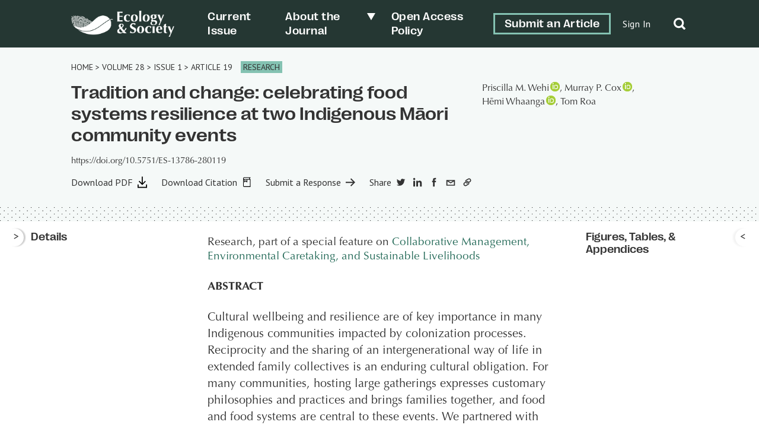

--- FILE ---
content_type: text/html; charset=UTF-8
request_url: https://ecologyandsociety.org/vol28/iss1/art19/
body_size: 43921
content:
	<!doctype html>
<html dir="ltr" lang="en-US" prefix="og: https://ogp.me/ns#">

<head>
	<meta charset="UTF-8" />
	<meta name="viewport" content="width=device-width, initial-scale=1" />
	<meta name="developer" content="Office/Bureau">
	<!-- Dublin Core meta fields -->
	<link title='schema(DC)' rel='schema.dc' href='http://purl.org/dc/elements/1.1/'/>
<meta name="dc.publisher" content="The Resilience Alliance" >
<meta name="dc.identifier" content="doi:10.5751/ES-13786-280119" >
<meta scheme="RFC1766" name="dc.language" content="en" >
<meta name="dc.title" lang="en" content="Tradition and change: celebrating food systems resilience at two Indigenous Māori community events" >
<meta scheme="W3CDTF" name="dc.date" content="2023-02-01" >
<meta name="dc.source" content="Ecology and Society, Published online: 2023-02-01 | doi:10.5751/ES-13786-280119" >
<meta name="dc.rights" content="© 2023 by the author(s)" >
<meta name="dc.creator" content="Priscilla M. Wehi" >
<meta name="dc.creator" content="Murray P. Cox" >
<meta name="dc.creator" content="Hēmi Whaanga" >
<meta name="dc.creator" content="Tom Roa" >
<meta name="citaton_title" content="Tradition and change: celebrating food systems resilience at two Indigenous Māori community events" >
<meta name="citation_doi" content="doi:10.5751/ES-13786-280119" >
<meta name="citation_keywords" content="biocultural diversity, food systems,  kaitiakitanga , Indigenous peoples, Māori, resilience, socioecological systems" >
<meta name="citation_publication_date" content="2023/02/01" >
<meta name="citation_issn" content="1708-3087" >
<meta name="citation_journal_title" content="Ecology and Society" >
<meta name="citation_volume" content="28" >
<meta name="citation_issue" content="1" >
<meta name="citation_pdf_url" content="https://www.ecologyandsociety.org/vol28/iss1/art19/ES-2022-13786.pdf" >
<meta name="citation_author" content="Priscilla M. Wehi" >
<meta name="citation_author" content="Murray P. Cox" >
<meta name="citation_author" content="Hēmi Whaanga" >
<meta name="citation_author" content="Tom Roa" >
	<!-- SOCIAL META TAGS -->
			<meta property="og:title" content="Ecology &amp; Society: Tradition and change: celebrating food systems resilience at two Indigenous Māori community events" />
		<meta property="twitter:title" content="Ecology &amp; Society: Tradition and change: celebrating food systems resilience at two Indigenous Māori community events" />
		<meta property="og:url" content="https://ecologyandsociety.org/vol28/iss1/art19" />
			<meta property="og:description" content="Cultural wellbeing and resilience are of key importance in many Indigenous communities impacted by colonization processes. Reciprocity and the sharing of an intergenerational way of life in extended family collectives is an enduring cultural obligation. For many communities, hosting large gatherings expresses customary philosophies and practices and brings families together, and food and food systems are central to these events. We partnered with two Indigenous Māori communities in Aotearoa New Zealand to explore how these communities embody resilience in their food systems. We collected data from two large pan-community gatherings or <em>poukai</em> in the Waikato-Tainui tribal calendar that have been held annually for more than 100 years. The first took place in a remote, rural, coastal community, Marokopa, whereas the second took place at a tribal hub, Tūrangawaewae, that frequently hosts international visitors. Most visitors were > 50 years old, consistent with the purpose of this gathering, with more women elders than men attending. At Marokopa, volunteers returned from a variety of locations, mostly by car, in contrast to Tūrangawaewae where volunteers generally lived close and either walked or drove short distances to the <em>poukai</em>. Gifted contributions of food and supplies from local gardens continued a history of reciprocity and connection to traditional food systems at Marokopa. At Tūrangawaewae, most provisions were store bought, but there was a strong focus on healthy eating. Both events produced little waste. Despite a shift from traditional foods and self-sufficiency in food systems, these communities demonstrate collective resilience in their motivations for hosting, cultural vitality in their expressions of <em>manaakitanga</em> (hosting), and a commitment to <em>kaitiakaitanga</em> (stewardship) in their focus on healthy foods, recycling, food waste, and intergenerational learning at these events." />
		<meta property="twitter:description" content="Cultural wellbeing and resilience are of key importance in many Indigenous communities impacted by colonization processes. Reciprocity and the sharing of an intergenerational way of life in extended family collectives is an enduring cultural obligation. For many communities, hosting large gatherings expresses customary philosophies and practices and brings families together, and food and food systems are central to these events. We partnered with two Indigenous Māori communities in Aotearoa New Zealand to explore how these communities embody resilience in their food systems. We collected data from two large pan-community gatherings or <em>poukai</em> in the Waikato-Tainui tribal calendar that have been held annually for more than 100 years. The first took place in a remote, rural, coastal community, Marokopa, whereas the second took place at a tribal hub, Tūrangawaewae, that frequently hosts international visitors. Most visitors were > 50 years old, consistent with the purpose of this gathering, with more women elders than men attending. At Marokopa, volunteers returned from a variety of locations, mostly by car, in contrast to Tūrangawaewae where volunteers generally lived close and either walked or drove short distances to the <em>poukai</em>. Gifted contributions of food and supplies from local gardens continued a history of reciprocity and connection to traditional food systems at Marokopa. At Tūrangawaewae, most provisions were store bought, but there was a strong focus on healthy eating. Both events produced little waste. Despite a shift from traditional foods and self-sufficiency in food systems, these communities demonstrate collective resilience in their motivations for hosting, cultural vitality in their expressions of <em>manaakitanga</em> (hosting), and a commitment to <em>kaitiakaitanga</em> (stewardship) in their focus on healthy foods, recycling, food waste, and intergenerational learning at these events." />
					<meta property="og:image" content="http://ecologyandsociety.org/wp-content/uploads/2022/06/ES-SocialShare-1200x630-1.png" />
		<meta name="twitter:image" content="http://ecologyandsociety.org/wp-content/uploads/2022/06/ES-SocialShare-1200x630-1.png" />
		<meta name="twitter:card" content="summary_large_image">
	<title>Tradition and change: celebrating food systems resilience at two Indigenous Māori community events - Ecology &amp; Society</title>

		<!-- All in One SEO 4.8.6.1 - aioseo.com -->
	<meta name="description" content="Cultural wellbeing and resilience are of key importance in many Indigenous communities impacted by colonization processes. Reciprocity and the sharing of an intergenerational way of life in extended family collectives is an enduring cultural obligation. For many communities, hosting large gatherings expresses customary philosophies and practices and brings families together, and food and food systems are central to these events. We partnered with two Indigenous Māori communities in Aotearoa New Zealand to explore how these communities embody resilience in their food systems. We collected data from two large pan-community gatherings or poukai in the Waikato-Tainui tribal calendar that have been held annually for more than 100 years. The first took place in a remote, rural, coastal community, Marokopa, whereas the second took place at a tribal hub, Tūrangawaewae, that frequently hosts international visitors. Most visitors were &gt; 50 years old, consistent with the purpose of this gathering, with more women elders than men attending. At Marokopa, volunteers returned from a variety of locations, mostly by car, in contrast to Tūrangawaewae where volunteers generally lived close and either walked or drove short distances to the poukai. Gifted contributions of food and supplies from local gardens continued a history of reciprocity and connection to traditional food systems at Marokopa. At Tūrangawaewae, most provisions were store bought, but there was a strong focus on healthy eating. Both events produced little waste. Despite a shift from traditional foods and self-sufficiency in food systems, these communities demonstrate collective resilience in their motivations for hosting, cultural vitality in their expressions of manaakitanga (hosting), and a commitment to kaitiakaitanga (stewardship) in their focus on healthy foods, recycling, food waste, and intergenerational learning at these events." />
	<meta name="robots" content="max-image-preview:large" />
	<meta name="author" content="Adrian Williams"/>
	<link rel="canonical" href="https://ecologyandsociety.org/vol28/iss1/art19/" />
	<meta name="generator" content="All in One SEO (AIOSEO) 4.8.6.1" />
		<meta property="og:locale" content="en_US" />
		<meta property="og:site_name" content="Ecology &amp; Society - A journal of integrative science for resilience and sustainability" />
		<meta property="og:type" content="article" />
		<meta property="og:title" content="Tradition and change: celebrating food systems resilience at two Indigenous Māori community events - Ecology &amp; Society" />
		<meta property="og:description" content="Cultural wellbeing and resilience are of key importance in many Indigenous communities impacted by colonization processes. Reciprocity and the sharing of an intergenerational way of life in extended family collectives is an enduring cultural obligation. For many communities, hosting large gatherings expresses customary philosophies and practices and brings families together, and food and food systems are central to these events. We partnered with two Indigenous Māori communities in Aotearoa New Zealand to explore how these communities embody resilience in their food systems. We collected data from two large pan-community gatherings or poukai in the Waikato-Tainui tribal calendar that have been held annually for more than 100 years. The first took place in a remote, rural, coastal community, Marokopa, whereas the second took place at a tribal hub, Tūrangawaewae, that frequently hosts international visitors. Most visitors were &gt; 50 years old, consistent with the purpose of this gathering, with more women elders than men attending. At Marokopa, volunteers returned from a variety of locations, mostly by car, in contrast to Tūrangawaewae where volunteers generally lived close and either walked or drove short distances to the poukai. Gifted contributions of food and supplies from local gardens continued a history of reciprocity and connection to traditional food systems at Marokopa. At Tūrangawaewae, most provisions were store bought, but there was a strong focus on healthy eating. Both events produced little waste. Despite a shift from traditional foods and self-sufficiency in food systems, these communities demonstrate collective resilience in their motivations for hosting, cultural vitality in their expressions of manaakitanga (hosting), and a commitment to kaitiakaitanga (stewardship) in their focus on healthy foods, recycling, food waste, and intergenerational learning at these events." />
		<meta property="og:url" content="https://ecologyandsociety.org/vol28/iss1/art19/" />
		<meta property="og:image" content="https://ecologyandsociety.org/wp-content/uploads/2022/04/ES-Logo-Final_FullMark-H-W.png" />
		<meta property="og:image:secure_url" content="https://ecologyandsociety.org/wp-content/uploads/2022/04/ES-Logo-Final_FullMark-H-W.png" />
		<meta property="og:image:width" content="938" />
		<meta property="og:image:height" content="238" />
		<meta property="article:published_time" content="2023-02-09T16:11:35+00:00" />
		<meta property="article:modified_time" content="2024-11-08T17:17:59+00:00" />
		<meta name="twitter:card" content="summary_large_image" />
		<meta name="twitter:title" content="Tradition and change: celebrating food systems resilience at two Indigenous Māori community events - Ecology &amp; Society" />
		<meta name="twitter:description" content="Cultural wellbeing and resilience are of key importance in many Indigenous communities impacted by colonization processes. Reciprocity and the sharing of an intergenerational way of life in extended family collectives is an enduring cultural obligation. For many communities, hosting large gatherings expresses customary philosophies and practices and brings families together, and food and food systems are central to these events. We partnered with two Indigenous Māori communities in Aotearoa New Zealand to explore how these communities embody resilience in their food systems. We collected data from two large pan-community gatherings or poukai in the Waikato-Tainui tribal calendar that have been held annually for more than 100 years. The first took place in a remote, rural, coastal community, Marokopa, whereas the second took place at a tribal hub, Tūrangawaewae, that frequently hosts international visitors. Most visitors were &gt; 50 years old, consistent with the purpose of this gathering, with more women elders than men attending. At Marokopa, volunteers returned from a variety of locations, mostly by car, in contrast to Tūrangawaewae where volunteers generally lived close and either walked or drove short distances to the poukai. Gifted contributions of food and supplies from local gardens continued a history of reciprocity and connection to traditional food systems at Marokopa. At Tūrangawaewae, most provisions were store bought, but there was a strong focus on healthy eating. Both events produced little waste. Despite a shift from traditional foods and self-sufficiency in food systems, these communities demonstrate collective resilience in their motivations for hosting, cultural vitality in their expressions of manaakitanga (hosting), and a commitment to kaitiakaitanga (stewardship) in their focus on healthy foods, recycling, food waste, and intergenerational learning at these events." />
		<meta name="twitter:image" content="https://ecologyandsociety.org/wp-content/uploads/2022/04/ES-Logo-Final_FullMark-H-W.png" />
		<script type="application/ld+json" class="aioseo-schema">
			{"@context":"https:\/\/schema.org","@graph":[{"@type":"BreadcrumbList","@id":"https:\/\/ecologyandsociety.org\/vol28\/iss1\/art19\/#breadcrumblist","itemListElement":[{"@type":"ListItem","@id":"https:\/\/ecologyandsociety.org#listItem","position":1,"name":"Home"}]},{"@type":"CollectionPage","@id":"https:\/\/ecologyandsociety.org\/vol28\/iss1\/art19\/#collectionpage","url":"https:\/\/ecologyandsociety.org\/vol28\/iss1\/art19\/","name":"Tradition and change: celebrating food systems resilience at two Indigenous M\u0101ori community events - Ecology & Society","description":"Cultural wellbeing and resilience are of key importance in many Indigenous communities impacted by colonization processes. Reciprocity and the sharing of an intergenerational way of life in extended family collectives is an enduring cultural obligation. For many communities, hosting large gatherings expresses customary philosophies and practices and brings families together, and food and food systems are central to these events. We partnered with two Indigenous M\u0101ori communities in Aotearoa New Zealand to explore how these communities embody resilience in their food systems. We collected data from two large pan-community gatherings or poukai in the Waikato-Tainui tribal calendar that have been held annually for more than 100 years. The first took place in a remote, rural, coastal community, Marokopa, whereas the second took place at a tribal hub, T\u016brangawaewae, that frequently hosts international visitors. Most visitors were > 50 years old, consistent with the purpose of this gathering, with more women elders than men attending. At Marokopa, volunteers returned from a variety of locations, mostly by car, in contrast to T\u016brangawaewae where volunteers generally lived close and either walked or drove short distances to the poukai. Gifted contributions of food and supplies from local gardens continued a history of reciprocity and connection to traditional food systems at Marokopa. At T\u016brangawaewae, most provisions were store bought, but there was a strong focus on healthy eating. Both events produced little waste. Despite a shift from traditional foods and self-sufficiency in food systems, these communities demonstrate collective resilience in their motivations for hosting, cultural vitality in their expressions of manaakitanga (hosting), and a commitment to kaitiakaitanga (stewardship) in their focus on healthy foods, recycling, food waste, and intergenerational learning at these events.","inLanguage":"en-US","isPartOf":{"@id":"https:\/\/ecologyandsociety.org\/#website"},"breadcrumb":{"@id":"https:\/\/ecologyandsociety.org\/vol28\/iss1\/art19\/#breadcrumblist"}},{"@type":"Organization","@id":"https:\/\/ecologyandsociety.org\/#organization","name":"Ecology & Society","description":"A journal of integrative science for resilience and sustainability","url":"https:\/\/ecologyandsociety.org\/","logo":{"@type":"ImageObject","url":"https:\/\/ecologyandsociety.org\/wp-content\/uploads\/2022\/04\/ES-Logo-Final_FullMark-H-W.png","@id":"https:\/\/ecologyandsociety.org\/vol28\/iss1\/art19\/#organizationLogo","width":938,"height":238},"image":{"@id":"https:\/\/ecologyandsociety.org\/vol28\/iss1\/art19\/#organizationLogo"}},{"@type":"WebSite","@id":"https:\/\/ecologyandsociety.org\/#website","url":"https:\/\/ecologyandsociety.org\/","name":"Ecology & Society","description":"A journal of integrative science for resilience and sustainability","inLanguage":"en-US","publisher":{"@id":"https:\/\/ecologyandsociety.org\/#organization"}}]}
		</script>
		<!-- All in One SEO -->

<link rel='dns-prefetch' href='//officebureau.ca' />
<link rel='dns-prefetch' href='//cdnjs.cloudflare.com' />
<link rel='dns-prefetch' href='//cdn.plu.mx' />
<style id='wp-img-auto-sizes-contain-inline-css' type='text/css'>
img:is([sizes=auto i],[sizes^="auto," i]){contain-intrinsic-size:3000px 1500px}
/*# sourceURL=wp-img-auto-sizes-contain-inline-css */
</style>
<style id='wp-emoji-styles-inline-css' type='text/css'>

	img.wp-smiley, img.emoji {
		display: inline !important;
		border: none !important;
		box-shadow: none !important;
		height: 1em !important;
		width: 1em !important;
		margin: 0 0.07em !important;
		vertical-align: -0.1em !important;
		background: none !important;
		padding: 0 !important;
	}
/*# sourceURL=wp-emoji-styles-inline-css */
</style>
<style id='wp-block-library-inline-css' type='text/css'>
:root{--wp-block-synced-color:#7a00df;--wp-block-synced-color--rgb:122,0,223;--wp-bound-block-color:var(--wp-block-synced-color);--wp-editor-canvas-background:#ddd;--wp-admin-theme-color:#007cba;--wp-admin-theme-color--rgb:0,124,186;--wp-admin-theme-color-darker-10:#006ba1;--wp-admin-theme-color-darker-10--rgb:0,107,160.5;--wp-admin-theme-color-darker-20:#005a87;--wp-admin-theme-color-darker-20--rgb:0,90,135;--wp-admin-border-width-focus:2px}@media (min-resolution:192dpi){:root{--wp-admin-border-width-focus:1.5px}}.wp-element-button{cursor:pointer}:root .has-very-light-gray-background-color{background-color:#eee}:root .has-very-dark-gray-background-color{background-color:#313131}:root .has-very-light-gray-color{color:#eee}:root .has-very-dark-gray-color{color:#313131}:root .has-vivid-green-cyan-to-vivid-cyan-blue-gradient-background{background:linear-gradient(135deg,#00d084,#0693e3)}:root .has-purple-crush-gradient-background{background:linear-gradient(135deg,#34e2e4,#4721fb 50%,#ab1dfe)}:root .has-hazy-dawn-gradient-background{background:linear-gradient(135deg,#faaca8,#dad0ec)}:root .has-subdued-olive-gradient-background{background:linear-gradient(135deg,#fafae1,#67a671)}:root .has-atomic-cream-gradient-background{background:linear-gradient(135deg,#fdd79a,#004a59)}:root .has-nightshade-gradient-background{background:linear-gradient(135deg,#330968,#31cdcf)}:root .has-midnight-gradient-background{background:linear-gradient(135deg,#020381,#2874fc)}:root{--wp--preset--font-size--normal:16px;--wp--preset--font-size--huge:42px}.has-regular-font-size{font-size:1em}.has-larger-font-size{font-size:2.625em}.has-normal-font-size{font-size:var(--wp--preset--font-size--normal)}.has-huge-font-size{font-size:var(--wp--preset--font-size--huge)}.has-text-align-center{text-align:center}.has-text-align-left{text-align:left}.has-text-align-right{text-align:right}.has-fit-text{white-space:nowrap!important}#end-resizable-editor-section{display:none}.aligncenter{clear:both}.items-justified-left{justify-content:flex-start}.items-justified-center{justify-content:center}.items-justified-right{justify-content:flex-end}.items-justified-space-between{justify-content:space-between}.screen-reader-text{border:0;clip-path:inset(50%);height:1px;margin:-1px;overflow:hidden;padding:0;position:absolute;width:1px;word-wrap:normal!important}.screen-reader-text:focus{background-color:#ddd;clip-path:none;color:#444;display:block;font-size:1em;height:auto;left:5px;line-height:normal;padding:15px 23px 14px;text-decoration:none;top:5px;width:auto;z-index:100000}html :where(.has-border-color){border-style:solid}html :where([style*=border-top-color]){border-top-style:solid}html :where([style*=border-right-color]){border-right-style:solid}html :where([style*=border-bottom-color]){border-bottom-style:solid}html :where([style*=border-left-color]){border-left-style:solid}html :where([style*=border-width]){border-style:solid}html :where([style*=border-top-width]){border-top-style:solid}html :where([style*=border-right-width]){border-right-style:solid}html :where([style*=border-bottom-width]){border-bottom-style:solid}html :where([style*=border-left-width]){border-left-style:solid}html :where(img[class*=wp-image-]){height:auto;max-width:100%}:where(figure){margin:0 0 1em}html :where(.is-position-sticky){--wp-admin--admin-bar--position-offset:var(--wp-admin--admin-bar--height,0px)}@media screen and (max-width:600px){html :where(.is-position-sticky){--wp-admin--admin-bar--position-offset:0px}}

/*# sourceURL=wp-block-library-inline-css */
</style><style id='global-styles-inline-css' type='text/css'>
:root{--wp--preset--aspect-ratio--square: 1;--wp--preset--aspect-ratio--4-3: 4/3;--wp--preset--aspect-ratio--3-4: 3/4;--wp--preset--aspect-ratio--3-2: 3/2;--wp--preset--aspect-ratio--2-3: 2/3;--wp--preset--aspect-ratio--16-9: 16/9;--wp--preset--aspect-ratio--9-16: 9/16;--wp--preset--color--black: #000000;--wp--preset--color--cyan-bluish-gray: #abb8c3;--wp--preset--color--white: #ffffff;--wp--preset--color--pale-pink: #f78da7;--wp--preset--color--vivid-red: #cf2e2e;--wp--preset--color--luminous-vivid-orange: #ff6900;--wp--preset--color--luminous-vivid-amber: #fcb900;--wp--preset--color--light-green-cyan: #7bdcb5;--wp--preset--color--vivid-green-cyan: #00d084;--wp--preset--color--pale-cyan-blue: #8ed1fc;--wp--preset--color--vivid-cyan-blue: #0693e3;--wp--preset--color--vivid-purple: #9b51e0;--wp--preset--color--primary-text-colour: #333333;--wp--preset--color--text-colour-light: white;--wp--preset--color--primary-colour: #84C2B2;--wp--preset--color--primary-colour-light: #F5F9F8;--wp--preset--color--primary-colour-medium: #C9DECA;--wp--preset--color--primary-colour-bold: #276C5A;--wp--preset--color--primary-colour-dark: #253733;--wp--preset--color--secondary-colour: #55567A;--wp--preset--color--secondary-colour-light: #f2f2fb;--wp--preset--color--secondary-colour-medium: #BDBEEA;--wp--preset--color--secondary-colour-bold: #7D7D99;--wp--preset--color--secondary-colour-dark: #30304C;--wp--preset--gradient--vivid-cyan-blue-to-vivid-purple: linear-gradient(135deg,rgb(6,147,227) 0%,rgb(155,81,224) 100%);--wp--preset--gradient--light-green-cyan-to-vivid-green-cyan: linear-gradient(135deg,rgb(122,220,180) 0%,rgb(0,208,130) 100%);--wp--preset--gradient--luminous-vivid-amber-to-luminous-vivid-orange: linear-gradient(135deg,rgb(252,185,0) 0%,rgb(255,105,0) 100%);--wp--preset--gradient--luminous-vivid-orange-to-vivid-red: linear-gradient(135deg,rgb(255,105,0) 0%,rgb(207,46,46) 100%);--wp--preset--gradient--very-light-gray-to-cyan-bluish-gray: linear-gradient(135deg,rgb(238,238,238) 0%,rgb(169,184,195) 100%);--wp--preset--gradient--cool-to-warm-spectrum: linear-gradient(135deg,rgb(74,234,220) 0%,rgb(151,120,209) 20%,rgb(207,42,186) 40%,rgb(238,44,130) 60%,rgb(251,105,98) 80%,rgb(254,248,76) 100%);--wp--preset--gradient--blush-light-purple: linear-gradient(135deg,rgb(255,206,236) 0%,rgb(152,150,240) 100%);--wp--preset--gradient--blush-bordeaux: linear-gradient(135deg,rgb(254,205,165) 0%,rgb(254,45,45) 50%,rgb(107,0,62) 100%);--wp--preset--gradient--luminous-dusk: linear-gradient(135deg,rgb(255,203,112) 0%,rgb(199,81,192) 50%,rgb(65,88,208) 100%);--wp--preset--gradient--pale-ocean: linear-gradient(135deg,rgb(255,245,203) 0%,rgb(182,227,212) 50%,rgb(51,167,181) 100%);--wp--preset--gradient--electric-grass: linear-gradient(135deg,rgb(202,248,128) 0%,rgb(113,206,126) 100%);--wp--preset--gradient--midnight: linear-gradient(135deg,rgb(2,3,129) 0%,rgb(40,116,252) 100%);--wp--preset--font-size--small: 13px;--wp--preset--font-size--medium: 20px;--wp--preset--font-size--large: 36px;--wp--preset--font-size--x-large: 42px;--wp--preset--spacing--20: 0.44rem;--wp--preset--spacing--30: 0.67rem;--wp--preset--spacing--40: 1rem;--wp--preset--spacing--50: 1.5rem;--wp--preset--spacing--60: 2.25rem;--wp--preset--spacing--70: 3.38rem;--wp--preset--spacing--80: 5.06rem;--wp--preset--shadow--natural: 6px 6px 9px rgba(0, 0, 0, 0.2);--wp--preset--shadow--deep: 12px 12px 50px rgba(0, 0, 0, 0.4);--wp--preset--shadow--sharp: 6px 6px 0px rgba(0, 0, 0, 0.2);--wp--preset--shadow--outlined: 6px 6px 0px -3px rgb(255, 255, 255), 6px 6px rgb(0, 0, 0);--wp--preset--shadow--crisp: 6px 6px 0px rgb(0, 0, 0);}:where(body) { margin: 0; }.wp-site-blocks > .alignleft { float: left; margin-right: 2em; }.wp-site-blocks > .alignright { float: right; margin-left: 2em; }.wp-site-blocks > .aligncenter { justify-content: center; margin-left: auto; margin-right: auto; }:where(.is-layout-flex){gap: 0.5em;}:where(.is-layout-grid){gap: 0.5em;}.is-layout-flow > .alignleft{float: left;margin-inline-start: 0;margin-inline-end: 2em;}.is-layout-flow > .alignright{float: right;margin-inline-start: 2em;margin-inline-end: 0;}.is-layout-flow > .aligncenter{margin-left: auto !important;margin-right: auto !important;}.is-layout-constrained > .alignleft{float: left;margin-inline-start: 0;margin-inline-end: 2em;}.is-layout-constrained > .alignright{float: right;margin-inline-start: 2em;margin-inline-end: 0;}.is-layout-constrained > .aligncenter{margin-left: auto !important;margin-right: auto !important;}.is-layout-constrained > :where(:not(.alignleft):not(.alignright):not(.alignfull)){margin-left: auto !important;margin-right: auto !important;}body .is-layout-flex{display: flex;}.is-layout-flex{flex-wrap: wrap;align-items: center;}.is-layout-flex > :is(*, div){margin: 0;}body .is-layout-grid{display: grid;}.is-layout-grid > :is(*, div){margin: 0;}body{padding-top: 0px;padding-right: 0px;padding-bottom: 0px;padding-left: 0px;}a:where(:not(.wp-element-button)){text-decoration: underline;}:root :where(.wp-element-button, .wp-block-button__link){background-color: #32373c;border-width: 0;color: #fff;font-family: inherit;font-size: inherit;font-style: inherit;font-weight: inherit;letter-spacing: inherit;line-height: inherit;padding-top: calc(0.667em + 2px);padding-right: calc(1.333em + 2px);padding-bottom: calc(0.667em + 2px);padding-left: calc(1.333em + 2px);text-decoration: none;text-transform: inherit;}.has-black-color{color: var(--wp--preset--color--black) !important;}.has-cyan-bluish-gray-color{color: var(--wp--preset--color--cyan-bluish-gray) !important;}.has-white-color{color: var(--wp--preset--color--white) !important;}.has-pale-pink-color{color: var(--wp--preset--color--pale-pink) !important;}.has-vivid-red-color{color: var(--wp--preset--color--vivid-red) !important;}.has-luminous-vivid-orange-color{color: var(--wp--preset--color--luminous-vivid-orange) !important;}.has-luminous-vivid-amber-color{color: var(--wp--preset--color--luminous-vivid-amber) !important;}.has-light-green-cyan-color{color: var(--wp--preset--color--light-green-cyan) !important;}.has-vivid-green-cyan-color{color: var(--wp--preset--color--vivid-green-cyan) !important;}.has-pale-cyan-blue-color{color: var(--wp--preset--color--pale-cyan-blue) !important;}.has-vivid-cyan-blue-color{color: var(--wp--preset--color--vivid-cyan-blue) !important;}.has-vivid-purple-color{color: var(--wp--preset--color--vivid-purple) !important;}.has-primary-text-colour-color{color: var(--wp--preset--color--primary-text-colour) !important;}.has-text-colour-light-color{color: var(--wp--preset--color--text-colour-light) !important;}.has-primary-colour-color{color: var(--wp--preset--color--primary-colour) !important;}.has-primary-colour-light-color{color: var(--wp--preset--color--primary-colour-light) !important;}.has-primary-colour-medium-color{color: var(--wp--preset--color--primary-colour-medium) !important;}.has-primary-colour-bold-color{color: var(--wp--preset--color--primary-colour-bold) !important;}.has-primary-colour-dark-color{color: var(--wp--preset--color--primary-colour-dark) !important;}.has-secondary-colour-color{color: var(--wp--preset--color--secondary-colour) !important;}.has-secondary-colour-light-color{color: var(--wp--preset--color--secondary-colour-light) !important;}.has-secondary-colour-medium-color{color: var(--wp--preset--color--secondary-colour-medium) !important;}.has-secondary-colour-bold-color{color: var(--wp--preset--color--secondary-colour-bold) !important;}.has-secondary-colour-dark-color{color: var(--wp--preset--color--secondary-colour-dark) !important;}.has-black-background-color{background-color: var(--wp--preset--color--black) !important;}.has-cyan-bluish-gray-background-color{background-color: var(--wp--preset--color--cyan-bluish-gray) !important;}.has-white-background-color{background-color: var(--wp--preset--color--white) !important;}.has-pale-pink-background-color{background-color: var(--wp--preset--color--pale-pink) !important;}.has-vivid-red-background-color{background-color: var(--wp--preset--color--vivid-red) !important;}.has-luminous-vivid-orange-background-color{background-color: var(--wp--preset--color--luminous-vivid-orange) !important;}.has-luminous-vivid-amber-background-color{background-color: var(--wp--preset--color--luminous-vivid-amber) !important;}.has-light-green-cyan-background-color{background-color: var(--wp--preset--color--light-green-cyan) !important;}.has-vivid-green-cyan-background-color{background-color: var(--wp--preset--color--vivid-green-cyan) !important;}.has-pale-cyan-blue-background-color{background-color: var(--wp--preset--color--pale-cyan-blue) !important;}.has-vivid-cyan-blue-background-color{background-color: var(--wp--preset--color--vivid-cyan-blue) !important;}.has-vivid-purple-background-color{background-color: var(--wp--preset--color--vivid-purple) !important;}.has-primary-text-colour-background-color{background-color: var(--wp--preset--color--primary-text-colour) !important;}.has-text-colour-light-background-color{background-color: var(--wp--preset--color--text-colour-light) !important;}.has-primary-colour-background-color{background-color: var(--wp--preset--color--primary-colour) !important;}.has-primary-colour-light-background-color{background-color: var(--wp--preset--color--primary-colour-light) !important;}.has-primary-colour-medium-background-color{background-color: var(--wp--preset--color--primary-colour-medium) !important;}.has-primary-colour-bold-background-color{background-color: var(--wp--preset--color--primary-colour-bold) !important;}.has-primary-colour-dark-background-color{background-color: var(--wp--preset--color--primary-colour-dark) !important;}.has-secondary-colour-background-color{background-color: var(--wp--preset--color--secondary-colour) !important;}.has-secondary-colour-light-background-color{background-color: var(--wp--preset--color--secondary-colour-light) !important;}.has-secondary-colour-medium-background-color{background-color: var(--wp--preset--color--secondary-colour-medium) !important;}.has-secondary-colour-bold-background-color{background-color: var(--wp--preset--color--secondary-colour-bold) !important;}.has-secondary-colour-dark-background-color{background-color: var(--wp--preset--color--secondary-colour-dark) !important;}.has-black-border-color{border-color: var(--wp--preset--color--black) !important;}.has-cyan-bluish-gray-border-color{border-color: var(--wp--preset--color--cyan-bluish-gray) !important;}.has-white-border-color{border-color: var(--wp--preset--color--white) !important;}.has-pale-pink-border-color{border-color: var(--wp--preset--color--pale-pink) !important;}.has-vivid-red-border-color{border-color: var(--wp--preset--color--vivid-red) !important;}.has-luminous-vivid-orange-border-color{border-color: var(--wp--preset--color--luminous-vivid-orange) !important;}.has-luminous-vivid-amber-border-color{border-color: var(--wp--preset--color--luminous-vivid-amber) !important;}.has-light-green-cyan-border-color{border-color: var(--wp--preset--color--light-green-cyan) !important;}.has-vivid-green-cyan-border-color{border-color: var(--wp--preset--color--vivid-green-cyan) !important;}.has-pale-cyan-blue-border-color{border-color: var(--wp--preset--color--pale-cyan-blue) !important;}.has-vivid-cyan-blue-border-color{border-color: var(--wp--preset--color--vivid-cyan-blue) !important;}.has-vivid-purple-border-color{border-color: var(--wp--preset--color--vivid-purple) !important;}.has-primary-text-colour-border-color{border-color: var(--wp--preset--color--primary-text-colour) !important;}.has-text-colour-light-border-color{border-color: var(--wp--preset--color--text-colour-light) !important;}.has-primary-colour-border-color{border-color: var(--wp--preset--color--primary-colour) !important;}.has-primary-colour-light-border-color{border-color: var(--wp--preset--color--primary-colour-light) !important;}.has-primary-colour-medium-border-color{border-color: var(--wp--preset--color--primary-colour-medium) !important;}.has-primary-colour-bold-border-color{border-color: var(--wp--preset--color--primary-colour-bold) !important;}.has-primary-colour-dark-border-color{border-color: var(--wp--preset--color--primary-colour-dark) !important;}.has-secondary-colour-border-color{border-color: var(--wp--preset--color--secondary-colour) !important;}.has-secondary-colour-light-border-color{border-color: var(--wp--preset--color--secondary-colour-light) !important;}.has-secondary-colour-medium-border-color{border-color: var(--wp--preset--color--secondary-colour-medium) !important;}.has-secondary-colour-bold-border-color{border-color: var(--wp--preset--color--secondary-colour-bold) !important;}.has-secondary-colour-dark-border-color{border-color: var(--wp--preset--color--secondary-colour-dark) !important;}.has-vivid-cyan-blue-to-vivid-purple-gradient-background{background: var(--wp--preset--gradient--vivid-cyan-blue-to-vivid-purple) !important;}.has-light-green-cyan-to-vivid-green-cyan-gradient-background{background: var(--wp--preset--gradient--light-green-cyan-to-vivid-green-cyan) !important;}.has-luminous-vivid-amber-to-luminous-vivid-orange-gradient-background{background: var(--wp--preset--gradient--luminous-vivid-amber-to-luminous-vivid-orange) !important;}.has-luminous-vivid-orange-to-vivid-red-gradient-background{background: var(--wp--preset--gradient--luminous-vivid-orange-to-vivid-red) !important;}.has-very-light-gray-to-cyan-bluish-gray-gradient-background{background: var(--wp--preset--gradient--very-light-gray-to-cyan-bluish-gray) !important;}.has-cool-to-warm-spectrum-gradient-background{background: var(--wp--preset--gradient--cool-to-warm-spectrum) !important;}.has-blush-light-purple-gradient-background{background: var(--wp--preset--gradient--blush-light-purple) !important;}.has-blush-bordeaux-gradient-background{background: var(--wp--preset--gradient--blush-bordeaux) !important;}.has-luminous-dusk-gradient-background{background: var(--wp--preset--gradient--luminous-dusk) !important;}.has-pale-ocean-gradient-background{background: var(--wp--preset--gradient--pale-ocean) !important;}.has-electric-grass-gradient-background{background: var(--wp--preset--gradient--electric-grass) !important;}.has-midnight-gradient-background{background: var(--wp--preset--gradient--midnight) !important;}.has-small-font-size{font-size: var(--wp--preset--font-size--small) !important;}.has-medium-font-size{font-size: var(--wp--preset--font-size--medium) !important;}.has-large-font-size{font-size: var(--wp--preset--font-size--large) !important;}.has-x-large-font-size{font-size: var(--wp--preset--font-size--x-large) !important;}
/*# sourceURL=global-styles-inline-css */
</style>

<link rel='stylesheet' id='ctf_styles-css' href='https://ecologyandsociety.org/wp-content/plugins/custom-twitter-feeds/css/ctf-styles.min.css?ver=2.3.1' type='text/css' media='all' />
<link rel='stylesheet' id='nua-styles-css' href='https://ecologyandsociety.org/wp-content/themes/ecologyandsociety/styles/style.css?ver=1.0.1' type='text/css' media='all' />
<link rel='stylesheet' id='ob-swiper-css' href='https://cdnjs.cloudflare.com/ajax/libs/Swiper/8.0.7/swiper-bundle.css?ver=6.9' type='text/css' media='all' />
<script type="text/javascript" src="https://ecologyandsociety.org/wp-includes/js/jquery/jquery.min.js?ver=3.7.1" id="jquery-core-js"></script>
<script type="text/javascript" src="https://ecologyandsociety.org/wp-includes/js/jquery/jquery-migrate.min.js?ver=3.4.1" id="jquery-migrate-js"></script>
<link rel="https://api.w.org/" href="https://ecologyandsociety.org/wp-json/" /><link rel="EditURI" type="application/rsd+xml" title="RSD" href="https://ecologyandsociety.org/xmlrpc.php?rsd" />
<meta name="generator" content="WordPress 6.9" />
<link rel="icon" href="https://ecologyandsociety.org/wp-content/uploads/2022/04/cropped-ES-Logo-Final_MiniMark-V-CMYK-32x32.png" sizes="32x32" />
<link rel="icon" href="https://ecologyandsociety.org/wp-content/uploads/2022/04/cropped-ES-Logo-Final_MiniMark-V-CMYK-192x192.png" sizes="192x192" />
<link rel="apple-touch-icon" href="https://ecologyandsociety.org/wp-content/uploads/2022/04/cropped-ES-Logo-Final_MiniMark-V-CMYK-180x180.png" />
<meta name="msapplication-TileImage" content="https://ecologyandsociety.org/wp-content/uploads/2022/04/cropped-ES-Logo-Final_MiniMark-V-CMYK-270x270.png" />
<style>.grecaptcha-badge{display:none!important;}</style>	<link rel="preconnect" href="https://fonts.googleapis.com">
	<link rel="preconnect" href="https://fonts.gstatic.com" crossorigin>
	<link href="https://fonts.googleapis.com/css2?family=PT+Sans:wght@400;700&family=Rosario:ital,wght@0,400;0,500;0,700;1,400;1,500;1,700&display=swap" rel="stylesheet">
	<!-- Set css variables here -->
	<style>
		:root {
			--primary-text-colour: #333333;
			--text-colour-light: white;
			--primary-colour: #84C2B2;
			--primary-colour-light: #F5F9F8;
			--primary-colour-medium: #C9DECA;
			--primary-colour-bold: #276C5A;
			--primary-colour-dark: #253733;
			--secondary-colour: #55567A;
			--secondary-colour-light: #f2f2fb;
			--secondary-colour-medium: #BDBEEA;
			--secondary-colour-bold: #7D7D99;
			--secondary-colour-dark: #30304C;
			--primary-font: "Optima", sans-serif;
			--secondary-font: "PPRightGrotesk", sans-serif;
			--tertiary-font: "PT Sans", sans-serif;
			--primary-pattern: ;
			--primary-pattern-white: ;
			--secondary-pattern: url(https://ecologyandsociety.org/wp-content/uploads/2022/03/es-patterns_minidots-black.png);
			--secondary-pattern-white: url(https://ecologyandsociety.org/wp-content/uploads/2022/05/es-patterns_minidots-white.png);
			--tertiary-pattern: ;
			--tertiary-pattern-white: ;
					}
	</style>
</head>

<body class="blog wp-custom-logo wp-theme-ecologyandsociety journal--es">
	<!-- Global site tag (gtag.js) - Google Analytics -->
	<script async src="https://www.googletagmanager.com/gtag/js?id=G-6BLTMC6B9N"></script>
	<script>
		window.dataLayer = window.dataLayer || [];

		function gtag() {
			dataLayer.push(arguments);
		}
		gtag('js', new Date());

		gtag('config', 'G-6BLTMC6B9N');
	</script>
		<a class="skip-link screen-reader-text" href="#content">Skip to content</a>
	<div hidden="hidden" class="visuallyhidden">
		<span id="new-window">Opens in a new window</span>
		<span id="external-site">Opens an external site</span>
		<span id="new-window-external-site">Opens an external site in a new window</span>
	</div>
	<header id="header" class="site-header">
		<div class="container flex-container">
			<a href="https://ecologyandsociety.org/" class="custom-logo-link" rel="home"><img width="938" height="238" src="https://ecologyandsociety.org/wp-content/uploads/2022/04/ES-Logo-Final_FullMark-H-W.png" class="custom-logo" alt="Ecology &amp; Society" decoding="async" fetchpriority="high" srcset="https://ecologyandsociety.org/wp-content/uploads/2022/04/ES-Logo-Final_FullMark-H-W.png 938w, https://ecologyandsociety.org/wp-content/uploads/2022/04/ES-Logo-Final_FullMark-H-W-300x76.png 300w, https://ecologyandsociety.org/wp-content/uploads/2022/04/ES-Logo-Final_FullMark-H-W-768x195.png 768w" sizes="(max-width: 938px) 100vw, 938px" /></a>			<button class="site-header__hamburger"><span></span></button>
			<nav class="site-nav"><ul id="menu-header-menu" class="menu"><li id="menu-item-35" class="menu-item menu-item-type-custom menu-item-object-custom menu-item-35"><a class="current" href="https://ecologyandsociety.org/vol31/iss1/">Current Issue</a></li>
<li id="menu-item-3883" class="menu-item menu-item-type-custom menu-item-object-custom menu-item-has-children menu-item-3883"><a>About the Journal</a>
<ul class="sub-menu">
	<li id="menu-item-3882" class="menu-item menu-item-type-post_type menu-item-object-page menu-item-3882"><a href="https://ecologyandsociety.org/our-editors/">Our Editors</a></li>
	<li id="menu-item-4309" class="menu-item menu-item-type-post_type menu-item-object-page menu-item-4309"><a href="https://ecologyandsociety.org/policies/">Policies</a></li>
	<li id="menu-item-4333" class="menu-item menu-item-type-post_type menu-item-object-page menu-item-4333"><a href="https://ecologyandsociety.org/submissions/">Submissions</a></li>
	<li id="menu-item-4345" class="menu-item menu-item-type-post_type menu-item-object-page menu-item-4345"><a href="https://ecologyandsociety.org/contact/">Contact</a></li>
</ul>
</li>
<li id="menu-item-4382" class="menu-item menu-item-type-post_type menu-item-object-page menu-item-4382"><a href="https://ecologyandsociety.org/policies/">Open Access Policy</a></li>
<li id="menu-item-4348" class="btn--outline menu-item menu-item-type-post_type menu-item-object-page menu-item-4348"><a href="https://ecologyandsociety.org/submissions/">Submit an Article</a></li>
<li id="menu-item-4306" class="login menu-item menu-item-type-post_type menu-item-object-page menu-item-4306"><a href="https://ecologyandsociety.org/sign-in/">Sign In</a></li>
</ul></nav>			<div class="site-header__search">
				<div class="search-toggle open-search">
					<svg width="20px" height="20px" viewBox="0 0 20 20" version="1.1" xmlns="http://www.w3.org/2000/svg" xmlns:xlink="http://www.w3.org/1999/xlink">
    <title>Icons/Search</title>
    <defs>
        <polygon id="path-1" points="7.11109052e-16 0 20 0 20 20.0068144 7.11109052e-16 20.0068144"></polygon>
    </defs>
    <g id="Symbols" stroke="none" stroke-width="1" fill="none" fill-rule="evenodd">
        <g id="UI/Icons/Search" transform="translate(0.000000, -0.000000)">
            <path d="M8.63881396,14.052051 C7.20328633,14.052051 5.8265643,13.4818364 4.81145393,12.4667974 C3.79645061,11.4517941 3.22620038,10.0750721 3.22620038,8.63940171 C3.22620038,7.20387407 3.79641493,5.82729478 4.81145393,4.81207736 C5.82645725,3.79707404 7.20317928,3.22678812 8.63881396,3.22678812 C10.0742345,3.22678812 11.4509566,3.79700268 12.4658172,4.81207736 C13.4809632,5.82708068 14.0512135,7.20380271 14.0512135,8.63940171 C14.0512135,10.0749293 13.4809989,11.4516514 12.4658172,12.4667974 C11.4508138,13.4818007 10.0740918,14.052051 8.63881396,14.052051 L8.63881396,14.052051 Z M19.6623673,17.1692477 L15.8453554,13.3522714 C17.0142595,11.5665864 17.4798158,9.41104687 17.152103,7.30221646 C16.8242475,5.193279 15.7263168,3.28074084 14.0705536,1.93402822 C12.4149332,0.587458343 10.3188416,-0.097512784 8.18713838,0.0112133582 C6.05564925,0.120082232 4.04041538,1.01519063 2.53031025,2.52336888 C1.02034785,4.03168986 0.12295574,6.04610302 0.011731787,8.17734237 C-0.0994921661,10.3085817 0.583230931,12.4054226 1.92787393,14.0628986 C3.27255261,15.7201962 5.18394891,16.8201964 7.29245818,17.1504427 C9.40096745,17.4806533 11.5569351,17.0174521 13.3439404,15.8506176 L17.1623797,19.6690925 C17.3786901,19.8852959 17.6719688,20.0068323 17.977915,20.0068323 C18.2837184,20.0068323 18.5771398,19.8852959 18.7934503,19.6690925 L19.6622603,18.8002469 L19.6622603,18.8001041 C19.8786064,18.5837937 20,18.290515 20,17.9846045 C20,17.6788011 19.8786064,17.3853797 19.6622603,17.1690693 L19.6623673,17.1692477 Z" id="Fill-1" fill="white"></path>
        </g>
    </g>
</svg>				</div>
				<div class="search-toggle close-search">
					<svg width="30px" height="30px" viewBox="0 0 30 30" version="1.1" xmlns="http://www.w3.org/2000/svg" xmlns:xlink="http://www.w3.org/1999/xlink">
    <title>Icons/Close</title>
    <g id="Symbols" stroke="none" stroke-width="1" fill="none" fill-rule="evenodd" stroke-linecap="square">
        <g id="Icons/Close" stroke="#FFFFFF" stroke-width="5">
            <line x1="3.56073625" y1="3.6039203" x2="26.89526" y2="26.9384441" id="Line-4"></line>
            <line x1="27.2488134" y1="3.25036691" x2="3.91428964" y2="26.5848907" id="Line-4"></line>
        </g>
    </g>
</svg>				</div>
			</div>
		</div>
					<div class="site-header__search-bar">
				<div class="container">
					<form class="site-header__search-form" action="/">
						<div class="site-header__search-input-container">
							<svg width="20px" height="20px" viewBox="0 0 20 20" version="1.1" xmlns="http://www.w3.org/2000/svg" xmlns:xlink="http://www.w3.org/1999/xlink">
    <title>Icons/Search</title>
    <defs>
        <polygon id="path-1" points="7.11109052e-16 0 20 0 20 20.0068144 7.11109052e-16 20.0068144"></polygon>
    </defs>
    <g id="Symbols" stroke="none" stroke-width="1" fill="none" fill-rule="evenodd">
        <g id="UI/Icons/Search" transform="translate(0.000000, -0.000000)">
            <path d="M8.63881396,14.052051 C7.20328633,14.052051 5.8265643,13.4818364 4.81145393,12.4667974 C3.79645061,11.4517941 3.22620038,10.0750721 3.22620038,8.63940171 C3.22620038,7.20387407 3.79641493,5.82729478 4.81145393,4.81207736 C5.82645725,3.79707404 7.20317928,3.22678812 8.63881396,3.22678812 C10.0742345,3.22678812 11.4509566,3.79700268 12.4658172,4.81207736 C13.4809632,5.82708068 14.0512135,7.20380271 14.0512135,8.63940171 C14.0512135,10.0749293 13.4809989,11.4516514 12.4658172,12.4667974 C11.4508138,13.4818007 10.0740918,14.052051 8.63881396,14.052051 L8.63881396,14.052051 Z M19.6623673,17.1692477 L15.8453554,13.3522714 C17.0142595,11.5665864 17.4798158,9.41104687 17.152103,7.30221646 C16.8242475,5.193279 15.7263168,3.28074084 14.0705536,1.93402822 C12.4149332,0.587458343 10.3188416,-0.097512784 8.18713838,0.0112133582 C6.05564925,0.120082232 4.04041538,1.01519063 2.53031025,2.52336888 C1.02034785,4.03168986 0.12295574,6.04610302 0.011731787,8.17734237 C-0.0994921661,10.3085817 0.583230931,12.4054226 1.92787393,14.0628986 C3.27255261,15.7201962 5.18394891,16.8201964 7.29245818,17.1504427 C9.40096745,17.4806533 11.5569351,17.0174521 13.3439404,15.8506176 L17.1623797,19.6690925 C17.3786901,19.8852959 17.6719688,20.0068323 17.977915,20.0068323 C18.2837184,20.0068323 18.5771398,19.8852959 18.7934503,19.6690925 L19.6622603,18.8002469 L19.6622603,18.8001041 C19.8786064,18.5837937 20,18.290515 20,17.9846045 C20,17.6788011 19.8786064,17.3853797 19.6622603,17.1690693 L19.6623673,17.1692477 Z" id="Fill-1" fill="white"></path>
        </g>
    </g>
</svg>
															<input id="nav_search" aria-label="Search" type="text" name="s" placeholder="Enter a keyword to start your search">
							
						</div>
						<button type="submit" aria-label="Submit Search" class="btn btn--search">Search</button>
					</form>
									</div>
			</div>
			</header>
	<div id="content" class="site-content">
		<main id="main" class="site-main" role="main">
<article id="post-13839" class="post-13839 post type-post status-publish format-standard hentry category-uncategorized tag-biocultural-diversity tag-food-systems tag-indigenous-peoples tag-kaitiakitanga tag-maori tag-resilience tag-socioecological-systems article-author-hemi-whaanga article-author-murray-p-cox article-author-priscilla-m-wehi article-author-tom-roa">
		<header class="entry-header article__header">
		<div class="container">
			<div class="breadcrumb overline"><a href="https://ecologyandsociety.org">Home</a> > <a href="https://ecologyandsociety.org/vol28/iss1/">VOLUME 28 > ISSUE 1</a> > Article 19 <span class="breadcrumb--type">Research</span></div>
			<div class="flex-container">
				<div class="article__title-group">
					<h1 class="article__title">Tradition and change: celebrating food systems resilience at two Indigenous Māori community events</h1>
					<div class="article__doi"><span>Wehi, P. M., M. P. Cox, H. Whaanga, and T. Roa. 2023. Tradition and change: celebrating food systems resilience at two Indigenous Māori community events. Ecology and Society 28(1):19.</span> <a href="https://doi.org/10.5751/ES-13786-280119">https://doi.org/10.5751/ES-13786-280119</a></div>
					<div class="article__download-bar">
                <a href="ES-2022-13786.pdf" target="_blank"><span>Download PDF</span> <img src="https://ecologyandsociety.org/wp-content/themes/ecologyandsociety/images/Download.svg" alt="Download icon"></a>
        <a class="ob-download-citation" href="?citation_id=13786"><span>Download Citation</span> <img src="https://ecologyandsociety.org/wp-content/themes/ecologyandsociety/images/noun-book-174312.svg" alt="Download icon"></a>
    <a href="/submit-a-response?responseId=13786"><span>Submit a Response</span> <img src="https://ecologyandsociety.org/wp-content/themes/ecologyandsociety/images/Arrow-Forward.svg" alt="Arrow-Forward icon"></a>
    
<div class="article__social-share">
    <div class="text">Share</div>
    <ul>
        <li><a href="https://twitter.com/intent/tweet?url=https%3A%2F%2Fecologyandsociety.org%2Fvol28%2Fiss1%2Fart19%2F&text=Tradition%20and%20change%3A%20celebrating%20food%20systems%20resilience%20at%20two%20Indigenous%20M%C4%81ori%20community%20events" target="_blank"><img src="https://ecologyandsociety.org/wp-content/themes/ecologyandsociety/images/Social-TW.svg" alt="Twitter logo"></a></li>
        <li><a href="https://www.linkedin.com/sharing/share-offsite/?url=https%3A%2F%2Fecologyandsociety.org%2Fvol28%2Fiss1%2Fart19%2F" target="_blank"><img src="https://ecologyandsociety.org/wp-content/themes/ecologyandsociety/images/Social-LI.svg" alt="LinkedIn logo"></a></li>
        <li><a href="https://www.facebook.com/sharer.php?u=https%3A%2F%2Fecologyandsociety.org%2Fvol28%2Fiss1%2Fart19%2F" target="_blank"><img src="https://ecologyandsociety.org/wp-content/themes/ecologyandsociety/images/Social-FB.svg" alt="Facebook logo"></a></li>
        <li><a href="mailto:?subject=Tradition%20and%20change%3A%20celebrating%20food%20systems%20resilience%20at%20two%20Indigenous%20M%C4%81ori%20community%20events&body=https%3A%2F%2Fecologyandsociety.org%2Fvol28%2Fiss1%2Fart19%2F" target="_blank"><img src="https://ecologyandsociety.org/wp-content/themes/ecologyandsociety/images/Social-Email.svg" alt="Email Icon"></a></li>
        <li class="copy-me" text="https://ecologyandsociety.org/vol28/iss1/art19/"><img src="https://ecologyandsociety.org/wp-content/themes/ecologyandsociety/images/Social-Link.svg" alt="Link Icon"></li>
    </ul>
</div></div>				</div>
				<ul class="article__authors">
													<li><a href="https://ecologyandsociety.org/article-author/priscilla-m-wehi/" class="author__name">Priscilla M. Wehi</a><a class="orcid" href="https://orcid.org/0000-0001--9821-8160" target="orcid"><img src="https://ecologyandsociety.org/wp-content/themes/ecologyandsociety/images/ORCID-iD_icon-16x16.png" alt="ORCID"></a>, <span class="author__affil"><strong>Priscilla M. Wehi</strong></br>Te Pūnaha Matatini Centre of Research Excellence in Complex Systems, University of Auckland, Auckland, New Zealand; Manaaki Whenua Landcare Research, Dunedin, New Zealand; Centre for Sustainability, University of Otago, Dunedin, New Zealand</span></li>
														<li><a href="https://ecologyandsociety.org/article-author/murray-p-cox/" class="author__name">Murray P. Cox</a><a class="orcid" href="https://orcid.org/0000-0003-1936-0236" target="orcid"><img src="https://ecologyandsociety.org/wp-content/themes/ecologyandsociety/images/ORCID-iD_icon-16x16.png" alt="ORCID"></a>, <span class="author__affil"><strong>Murray P. Cox</strong></br>Te Pūnaha Matatini Centre of Research Excellence in Complex Systems, University of Auckland, Auckland, New Zealand; School of Natural Sciences, Massey University, Palmerston North, New Zealand</span></li>
														<li><a href="https://ecologyandsociety.org/article-author/hemi-whaanga/" class="author__name">Hēmi Whaanga</a><a class="orcid" href="orcid.org/0000-0002-5415-9960" target="orcid"><img src="https://ecologyandsociety.org/wp-content/themes/ecologyandsociety/images/ORCID-iD_icon-16x16.png" alt="ORCID"></a>, <span class="author__affil"><strong>Hēmi Whaanga</strong></br>Ngāti Kahungunu, Ngāi Tahu, Ngāti Mamoe, Waitaha; Te Pūtahi-a-Toi, School of Māori Knowledge, Kunenga ki Pūrehuroa, Massey University, Papaioea, Palmerston North, Aotearoa, New Zealand; Te Pūnaha Matatini Centre of Research Excellence in Complex Systems, University of Auckland, Auckland, New Zealand</span></li>
														<li><a href="https://ecologyandsociety.org/article-author/tom-roa/" class="author__name">Tom Roa</a><span class="author__affil"><strong>Tom Roa</strong></br>Te Pūnaha Matatini Centre of Research Excellence in Complex Systems, University of Auckland, Auckland, New Zealand; Te Pua Wānanga ki te Ao, Faculty of Māori and Indigenous Studies, University of Waikato, Hamilton, New Zealand</span></li>
										</ul>
			</div>
		</div>
					<div class="article__pattern" style="background-image: url(https://ecologyandsociety.org/wp-content/uploads/2022/03/es-patterns_minidots-black.png);"></div>
				<div class="article__scrolldepth"></div>
	</header><!-- .entry-header -->
	<div class="article__header--decoy"></div>
	<div class="article__content modern">
		<div class="article__details">
			<input class="article__checkbox" type="checkbox" id="open-details" name="open-details" >
			<label for="open-details">
				<h2><span class="ft-toggle"><span class="ft-open">></span><span class="ft-close">×</span></span>Details</h2>
			</label>
			<div class="article__details-inner">
				<div class="article__details-gradient">
					<div class="article__detail">
						<input type="checkbox" id="open-detail2" name="open-detail2">
						<label for="open-detail2">
							<h4>Citation</h4><img class="close-detail" src="https://ecologyandsociety.org/wp-content/themes/ecologyandsociety/images/Accordion-Closed.svg"><img class="open-detail" src="https://ecologyandsociety.org/wp-content/themes/ecologyandsociety/images/Accordion-Open.svg">
						</label>
						<div class="article__detail-open">
							<p>The following is the established format for referencing this article:</p>
							Wehi, P. M., M. P. Cox, H. Whaanga, and T. Roa. 2023. Tradition and change: celebrating food systems resilience at two Indigenous Māori community events. Ecology and Society 28(1):19.							<p class="doi"><a href="https://doi.org/10.5751/ES-13786-280119">https://doi.org/10.5751/ES-13786-280119</a></p>
						</div>
					</div>
					<div class="article__detail">
						<input type="checkbox" id="open-detail1" name="open-detail1">
						<label for="open-detail1">
							<h4>Outline</h4><img class="close-detail" src="https://ecologyandsociety.org/wp-content/themes/ecologyandsociety/images/Accordion-Closed.svg"><img class="open-detail" src="https://ecologyandsociety.org/wp-content/themes/ecologyandsociety/images/Accordion-Open.svg">
						</label>
						<div class="article__detail-open article__toc">
							
<li><a href="#abstract">Abstract</a></li>
<li><a href="#introduction5">Introduction</a></li>
<li><a href="#methods8">Methods</a></li>
<li><a href="#results11">Results</a></li>
<li><a href="#discussion14">Discussion</a></li>
<li><a href="#responses">Responses to this Article</a></li>
<li><a href="#acknowledgments">Acknowledgments</a></li>
<li><a href="#dataarchive_stmt">Data Availability</a></li>
<li><a href="#literatureci26">Literature Cited</a></li>
						</div>
					</div>
											<div class="article__detail keywords">
							<input type="checkbox" id="open-detail3" name="open-detail3">
							<label for="open-detail3">
								<h4>Keywords</h4><img class="close-detail" src="https://ecologyandsociety.org/wp-content/themes/ecologyandsociety/images/Accordion-Closed.svg"><img class="open-detail" src="https://ecologyandsociety.org/wp-content/themes/ecologyandsociety/images/Accordion-Open.svg">
							</label>
							<div class="article__detail-open">
								<a href="https://ecologyandsociety.org/tag/biocultural-diversity/"">biocultural diversity</a>; <a href="https://ecologyandsociety.org/tag/food-systems/"">food systems</a>; <a href="https://ecologyandsociety.org/tag/indigenous-peoples/"">indigenous peoples</a>; <a href="https://ecologyandsociety.org/tag/kaitiakitanga/"">kaitiakitanga</a>; <a href="https://ecologyandsociety.org/tag/maori/"">Māori</a>; <a href="https://ecologyandsociety.org/tag/resilience/"">resilience</a>; <a href="https://ecologyandsociety.org/tag/socioecological-systems/"">socioecological systems</a>							</div>
						</div>
										<div class="article__detail">
						<input type="checkbox" id="open-detail4" name="open-detail4">
						<label for="open-detail4">
							<h4>Article Metrics</h4><img class="close-detail" src="https://ecologyandsociety.org/wp-content/themes/ecologyandsociety/images/Accordion-Closed.svg"><img class="open-detail" src="https://ecologyandsociety.org/wp-content/themes/ecologyandsociety/images/Accordion-Open.svg">
						</label>
						<div class="article__detail-open">
							<a href="https://plu.mx/plum/a/?doi=10.5751/ES-13786-280119" class=" plumx-summary plum-bigben-theme" data-site="plum" data-hide-when-empty="true">Tradition and change: celebrating food systems resilience at two Indigenous Māori community events</a>
						</div>
					</div>
					<div class="article__detail">
						<input type="checkbox" id="open-detail5" name="open-detail5">
						<label for="open-detail5">
							<h4>Copyright and Permissions</h4><img class="close-detail" src="https://ecologyandsociety.org/wp-content/themes/ecologyandsociety/images/Accordion-Closed.svg"><img class="open-detail" src="https://ecologyandsociety.org/wp-content/themes/ecologyandsociety/images/Accordion-Open.svg">
						</label>
						<div class="article__detail-open">
							
Copyright © 2021 by the author(s). Published here under license by The Resilience Alliance. This article is under a <a href="https://creativecommons.org/licenses/by/4.0/" target="_blank">Creative Commons Attribution 4.0 International License</a>. You may share and adapt the work provided the original author and source are credited, you indicate whether any changes were made, and you include a link to the license.
<a href="ES-2022-13786.pdf">ES-2022-13786.pdf</a>
						</div>
					</div>
				</div>
			</div>
		</div>
		<div class="article__text">
						<div id="ms_content">



<span id="proof_section">Research</span>, part of a special feature on <a class="link_sf" href="/viewissue.php?sf=151">Collaborative Management, Environmental Caretaking, and Sustainable Livelihoods</a>











<div id="abstract_block">
<p><strong>ABSTRACT</strong></p>
<p>Cultural wellbeing and resilience are of key importance in many Indigenous communities impacted by colonization processes. Reciprocity and the sharing of an intergenerational way of life in extended family collectives is an enduring cultural obligation. For many communities, hosting large gatherings expresses customary philosophies and practices and brings families together, and food and food systems are central to these events. We partnered with two Indigenous Māori communities in Aotearoa New Zealand to explore how these communities embody resilience in their food systems. We collected data from two large pan-community gatherings or <em>poukai</em> in the Waikato-Tainui tribal calendar that have been held annually for more than 100 years. The first took place in a remote, rural, coastal community, Marokopa, whereas the second took place at a tribal hub, Tūrangawaewae, that frequently hosts international visitors. Most visitors were &gt; 50 years old, consistent with the purpose of this gathering, with more women elders than men attending. At Marokopa, volunteers returned from a variety of locations, mostly by car, in contrast to Tūrangawaewae where volunteers generally lived close and either walked or drove short distances to the <em>poukai</em>. Gifted contributions of food and supplies from local gardens continued a history of reciprocity and connection to traditional food systems at Marokopa. At Tūrangawaewae, most provisions were store bought, but there was a strong focus on healthy eating. Both events produced little waste. Despite a shift from traditional foods and self-sufficiency in food systems, these communities demonstrate collective resilience in their motivations for hosting, cultural vitality in their expressions of <em>manaakitanga</em> (hosting), and a commitment to <em>kaitiakaitanga</em> (stewardship) in their focus on healthy foods, recycling, food waste, and intergenerational learning at these events.</p>
</div>








<p></p>

<h2 id="introduction5">INTRODUCTION</h2>

<blockquote>
<em>Ko taku rourou, ko tōu rourou, ka ora te iwi.</em><br>

 With your basket, and mine, the people will flourish. </blockquote>

  <p>Cultural identity and food systems are intertwined for Indigenous peoples (Trosper 2003, Loring and Gerlach 2009, Trosper 2009, Whyte 2017, Huambachano 2019), and never more so than in traditional gatherings that take place within tribal territories. Such gatherings are a critical part of Indigenous food sovereignty movements that center community food self-sufficiency and autonomy, while also supporting wider strategic processes of cultural resurgence that challenge colonial systems (Coté 2016, Whyte 2017). Turner and Turner (2008) similarly argue that the complex traditions associated with food, including its harvesting, preparation, and service, are an integral part of continuing cultural vitality. Important gatherings in the life of the community reflect deep social-environmental relationships, and act to cement human kin relationships within communities. </p>

 <p>Sustainable food systems deliver economic, social, and environmental security (see, for example, the Food and Agricultural Organization of the United Nations, <a href="https://www.fao.org/food-systems/en/" target="_blank" rel="noopener">https://www.fao.org/food-systems/en/</a>), and evidence indicates that for Indigenous peoples, from Quechua to Anishinaabe to Māori, these systems are necessarily grounded in Indigenous territories (Bagelman 2018, Huambachano 2018, Martens 2018, Huambachano 2019, Whyte 2018). Indeed, cultural values and practices depend upon but also shape the complex chains of production, distribution, consumption, recirculation, and trade that together comprise Indigenous food systems. However, the dynamics of globalization, including colonization, capitalism, industrialization, urbanization, and rural–urban migration, often drive change in food practices (see, for example, in Cali-Colombia [Quintero-Angel et al. 2019]), and have led to deep cultural harms. Many Indigenous communities have been impacted by these widespread processes that have resulted, for example, in the dispossession and fragmentation of lands and changing demographics within communities, as able-bodied adults and their children leave their communities in search of job opportunities (Kukutai 2011, Ford et al. 2020).</p>

 <p>Food collection can be understood as the result of reciprocal relationships with ancestral lands and seas, between humans and other species living within these (Turner and Turner 2008, Wehi and Roa, in press). Food systems are therefore often focused around known community locations and community needs, although trading with other groups is also part of living tradition. Land (and sea) dispossession has direct and immediate impacts, reducing access to, and production of, culturally and economically valuable foods within family and tribal food systems (e.g., Deur et al. 2015, McKerchar et al. 2015, Whyte 2018). Communities may not only become unable to access foods within community boundaries, but also become depleted of community members who are forced to leave the area as the local economy breaks down. With such demographic and resource pressures, transport emissions and costs will rise for both the food itself and for people who have migrated but wish to take part in community events, yet such effects are rarely documented. Similarly, waste disposal problems can emerge if food packaging and waste removal is separated from community action and oversight. These kinds of issues strike at the heart of ideas such as responsible stewardship and community sovereignty that are central in many Indigenous cultures.</p>

 <p>Other issues associated with colonization include pollution and contamination of the environments where foods are gathered, resulting in limited harvesting access (e.g., Waitangi Tribunal 1984, 1991, 1998, Kuhnlein and Chan 2000, Simpson 2003, Stewart et al. 2011, Hoover 2013). Human-induced climate change modifies river flows and sea level movements, affecting traditional fishing grounds, so that communities are required to adapt and come to terms with new ways of working in order to flourish. With biodiversity itself in steep decline, the challenge of continuing relationships with highly valued cultural foods, their production, and their provision at important tribal gatherings, is clear (Turner et al. 2013).</p>

 <p>In short, threats such as land dispossession and climate change frequently lead to food insecurity and to shifts to Western food sources or methods of cooking which impact health and wellbeing, as has been the case for Indigenous Māori people in the Waikato region of Aotearoa New Zealand (AoNZ; Rush et al. 2010, McKerchar et al. 2015). Because cultural foods provide nourishment beyond physical health (Whyte 2018, Huambachano 2019, Wehi and Roa, in press), the challenge for Indigenous communities is therefore to re-envision food systems in ways that uplift a holistic vision of sustainable social, cultural, environmental, and economic health. To do this, strong social networks and intergenerational transmission of knowledge are key (Bagelman 2018). Resilience in these systems is a function of the coping, adaptive, and transformative capacities that result from such environmental change, which in turn leads to persistence, adaptation, and transformative responses in communities (Ford et al. 2020).</p>

 <p>The hosting of guests and provision of treasured foods, particularly foods created with plants and animals celebrated in song and story, are central to the expression of Māori culture. In cultural gatherings in AoNZ, one might eat delicacies as diverse as mussels (<em>kūtai</em>), watercress (<em>toroī</em>), and shark liver (<em>kōkī</em>) in coastal Waikato, or kahikatea berries (<em>koroī</em>) and eel (<em>tuna</em>) in the inland basin (Wehi and Roa, in press). That is, distinctive food resources themselves connect to the unique cultural identity and heritage of place, with strong local provenance: Whyte (2018) and Huambachano (2019) also highlight the many other legacies and meanings are found in these cultural food systems, and show how their revitalization can support cultural resurgence. Hosting is one of these legacies, as an enduring cultural obligation at family and community gatherings. Often described as <em>manaakitanga</em> in the Māori language, this hosting centers reciprocity and the sharing of an intergenerational way of life in extended family collectives (Salmond 2009, Wehi and Roa, in press). It also extends to a collaborative duty of care for non-human groups in the natural world (Roberts et al. 1995, Martens 2018). Within a Māori framework, this stewardship is frequently referred to as <em>kaitiakitanga</em>, a concept that emphasizes collective cultural responsibility for land and water and encompasses social and environmental dimensions that draw from place-based identity and authority (see, for example, Roberts et al. 1995, Kawharu 2000). Healthy human and non-human kin relationships provide pathways for food access and sovereignty. However, although these relationships and their stewardship are central in many Indigenous knowledge systems (see, for example, Whyte 2017, Wehi and Roa, in press), many relationships with plants and animals that provide traditional foods have been harmed, both in AoNZ and elsewhere, and adaptation to these environmental changes is critical to community resilience.</p>

 <p>The continued presence and vitality of Indigenous communities remind us that these communities have not only survived colonization, but also found new pathways to thrive. It is not always clear, however, how modern food relationships and systems fit with concepts such as cultural hosting in Indigenous knowledge systems, or with broader concepts of resilience. For example, although <em>kaitiakitanga</em> may previously have focused on the careful harvesting of plants and animals in AoNZ, its practice has been transformed within new, modern contexts. In her work on urban Māori and expressions of stewardship, Walker (2021) explores how <em>kaitiakitanga</em> embeds actions such as waste management and recycling, as well as responsible decision making. She highlights how, within a Māori worldview, incorporating actions like recycling necessarily support the ethos of <em>kaitiakitanga</em>, given that large amounts of waste, including packaging, are produced by Western food systems compared to traditional harvesting and food preparation practices. Here, we suggest that by extension, environmental and socioecological footprints, such as travel emissions, similarly inform potential measures of <em>kaitiakitanga</em>. Their measurement can contribute to understandings of sustainable food systems, including in traditional settings such as <em>marae</em> (community gathering places that include a meeting house and large dining room) where most tribal gatherings in AoNZ take place. </p>

 <p>In this research, we partnered with two communities to analyze key components of cultural and environmental resilience in food systems operating at <em>poukai</em> during a period of change in AoNZ. The <em>poukai</em> is an important annual gathering for 29 <em>marae</em> that adhere to the Kīngitanga or Māori King Movement, most of whom are part of the Tainui confederation in the northern North Island of AoNZ. Attended by the Kīngitanga leadership, <em>poukai</em> were first instituted in 1885 to feed the widowed, the destitute, and the bereaved during a period of great hardship, and to unite the Kīngitanga (Wehi and Roa, in press). These <em>poukai</em> continue today as gatherings where Kīngitanga <em>marae</em> pool food resources to host the Māori King and his family, and to feed the people of the district. The <em>poukai</em> thus provides an opportunity to celebrate with food and bind the community together. Moreover, because of its continuity as a cultural institution, it provides a valuable benchmark of socio-environmental reciprocity and cultural resilience in ways that make sense to communities and offer information on the health of these enduring cultural frameworks through time. Here, we examine how these local communities maintain the integrity of their food systems and provide both nutritional and cultural wellbeing for their community members. </p>

 <p>We begin by first examining the broad social groupings of visitors, and the motivations of host volunteers or <em>ringawera</em> (cooks, kitchenhands, and other volunteers) working at these events. We then consider a range of indicators associated with sustainability and resilience, that also align with <em>kaitiakitanga</em>: the travel by host volunteers, the procurement and consumption of both <span class="ob-q">“</span>cultural<span class="ob-q">”</span> and Western foods, and measurement of food waste and recycling. In total, we gain insight into community resilience and the ways that communities embody traditional concepts anew at these events.</p>

 <h2 id="methods8">METHODS</h2>

 <h3>Ethics and collaboration</h3>

 <p>In 2016, the research team discussed the project with key community members before presenting the project outline at <em>marae</em> committee meetings held with the two <em>marae</em> partners. <em>Marae</em> are traditional gathering places where notable events such as weddings or, in this case, <em>poukai</em>, are held. In the meetings, we sought support from the <em>marae</em> community and discussed the collaboration, including what information and other outcomes the <em>marae</em> might want from such a project. The project was also presented to members of the Tainui confederation executive. Other <em>marae</em> from within the Tainui confederation also expressed an interest in taking part in the study, but because of a number of delays, including the arrival of COVID-19, this was not possible.</p>

 <p>We visualized the research as an ethnographic case study, creating new understandings by analyzing in-depth data from a range of information sources at two different <em>poukai</em>. We liaised with the <em>marae</em> committees partnering in the project, to make arrangements so we could collect data. We counted both visitors and <em>ringawera</em> at the events. We used a purposive sampling strategy to ask <em>ringawera</em> specific questions during short structured interviews at the <em>poukai</em> itself. <em>Marae</em> committees provided information including receipts so we could classify and collate data on food sources, food donations or <em>koha</em>, and other costs; we also measured recycling and waste. All findings were returned to participating <em>marae</em> using infographics and presented at <em>marae</em> committee meetings. Finally, we presented the manuscript to <em>marae</em> committees for discussion, amendment, and approval prior to submission. Ethics approval for the study was obtained through the Manaaki Whenua Landcare Research Social Ethics Committee (reference 1718/17).</p>

 <h3>Partner <em>marae</em> communities</h3>

 <p><em>Marae</em> typically act as community gathering places for extended family groupings and generally consist of a commercial kitchen and a dining hall that might typically seat up to 200 people, as well as a separate, often carved, house for both locals and visitors to sleep communally. There is a broad range in the size and type of <em>marae</em> communities, and the two <em>marae</em> who partnered in this study reflect the diversity in the Tainui confederation. The first <em>marae</em>, Marokopa, is a predominantly family <em>marae</em> located on the rural west coast of the North Island of Aotearoa at the mouth of the Marokopa river, 30 km west of Te Kuiti. The primary sub-tribal groups are Ngāti Peehi, Te Kanawa, and Kinohaku of Ngāti Maniapoto, who are part of the Tainui confederation. The <em>marae</em> complex is accessed by barge across the Marokopa river and is at risk of flooding and erosion due to rising river levels and climate change. The Marokopa <em>poukai</em> was held on 24 March in 2018, in the southern hemisphere autumn. </p>

 <p>The second <em>marae</em>, Tūrangawaewae, is the seat of the Māori King movement, and therefore somewhat unique, although the primary sub-tribal groups are Ngāti Mahuta and Ngāti Te Wehi. Built on land purchased in 1921 by Te Puea Hērangi and built during the Great Depression, Tūrangawaewae has special status as a <span class="ob-q">“</span>national<span class="ob-q">”</span> <em>marae</em>, set apart from others by its history. The <em>marae</em> community welcomes dignitaries and contributes to a number of major events (&gt; 500 people) every year from its base in Ngāruawāhia, a small inland town of around 6600 people about 20 km north of Hamilton city and 50 km from the coast. Tūrangawaewae plays a significant role in serving the whole community, hosting annual events such as regattas and anniversaries of the coronation of the Māori King, and acts as a center of respite and food during emergencies such as earthquakes and pandemics. Tūrangawaewae <em>poukai</em> was held on 18 March in 2018. </p>

 <p>Most of the research team members were familiar to the Marokopa and Tūrangawaewae communities, having attended previous events at these <em>marae</em>, including <em>poukai</em>. TR is a well-known <em>kaumātua</em> within the Tainui region, who has authority and status to speak at Tūrangawaewae and other <em>marae</em>. PW is part of the Kāwhia Aotea community of Waikato-Tainui through marriage. HW (Ngāi Tahu, Ngāti Kahungunu) has lived and taught <em>te reo Māori</em> within Waikato-Tainui for 20 years, and MPC is based in the lower North Island of Aotearoa. All four have been researching together for more than 15 years. The project team extended to include family members with professional expertise, as well as Māori students who acted as research assistants. Members of the research team attended the <em>poukai</em> in 2018 to gather data, with a research team member addressing the <em>marae</em> community at Marokopa <em>poukai</em>. Up to five key researchers and assistants attended each event in 2018, to conduct counts and interviews, and measure waste. Research team members attended again in 2019 as part of the visiting community, to touch base with <em>marae</em> members with whom we partnered in the research, in addition to other cultural obligations, and presented the manuscript to <em>marae</em> in 2022.</p>

 <h3>Social fabric of the <em>poukai</em> communities</h3>

 <p>At every <em>poukai</em>, the first half-day is set aside to remember those who have died during the year. Many visitors thus arrive at the start of the morning, although others arrive later but prior to the midday feast which is an important focus of the event. The afternoon provides vigorous discussion of topical issues or <em>kaupapa</em>, often led by high-ranking tribal members, for all those present. To understand the demographics of visitors, we counted and classified all visitors attending the <em>poukai</em> by perceived age and gender using clickers, immediately prior to the midday feast. All visitors enter the <em>whare kai</em>, or dining room, through one door only. Two or more members of the research team were thus stationed by these doors to count those entering, distinguishing men from women and elders from other adults and children in the counts. Elders were classified by eye, with an approximate age of 60 and over considered <span class="ob-q">“</span>elder,<span class="ob-q">”</span> consistent with tribal classifications (see, for example, eligibility for <em>kaumātua</em> [elder] grants at <a href="https://waikatotainui.com/learn-post/grants/" target="_blank" rel="noopener">https://waikatotainui.com/learn-post/grants/</a>), and were classified as <em>koroheke</em> (male elders) or <em>rūruhi</em> (female elders). Adults or <em>pakeke</em> were aged approximately 25–60, <em>rangatahi</em> approximately 12–25, and those under 12 were classified as children. Other team members visually counted those working in the kitchens and in outside buildings (for example, building the <em>hāngi</em>, cleaning, or organizing), classifying these as the <em>ringawera</em> who voluntarily carry out the work required to run the <em>marae</em> event.</p>

 <p>After the <em>poukai</em> were completed, we compared data on visitor demographics to those within the wider Tainui tribal group (using data from Te Whata [<a href="https://tewhata.io/waikato-tainui-collective/" target="_blank" rel="noopener">https://tewhata.io/waikato-tainui-collective/</a>] and Statistics New Zealand [<a href="https://www.stats.govt.nz/information-releases/estimated-resident-population-2018-base-at-30-june-2018" target="_blank" rel="noopener">https://www.stats.govt.nz/information-releases/estimated-resident-population-2018-base-at-30-june-2018</a>]) to understand the representativeness of visitors in relation to Māori demographics within the Waikato and King Country region.</p>

 <h3>
<em>Ringawera</em> interviews: motivations and travel</h3>

 <p>We used a structured questionnaire to interview as many of the <em>ringawera</em> as possible at each <em>marae</em> during the <em>poukai</em>, to investigate their motivations for coming, and the underlying meaning of the <em>poukai</em> to the <em>marae</em> community. We asked <em>ringawera</em> questions about themselves and their involvement, including their age, gender, how many years of service they had contributed to the <em>poukai</em>, the place in which they lived, how they had travelled to the <em>poukai</em>, and the importance of the <em>poukai</em> to them. Some provided additional information about changes they would like to see, their dream for the <em>poukai</em>, what their parents said about the <em>poukai</em>, and current concerns for the <em>marae</em> or community. </p>

 <p>We used nine categories to code the motivations of <em>ringawera</em> to work at the <em>poukai</em>. Five of these were based on the original purpose of the <em>poukai</em>, as recorded in Kīngitanga oral tradition (Wehi and Roa, in press), and we added four further categories based on the emerging themes in the <em>ringawera</em> interview responses (Table 1). We mapped these motivations by age, summarizing ages into the same categories we used for the demographic data so we could examine motivations according to their importance as expressed by different age groups. </p>

 <p>We calculated emissions associated with travel to provide an indicator of accessibility to both the event itself, and to the knowledges associated with food systems and culture shared at the <em>poukai</em>. In the analyses of travel emissions, we included data from all those who identified both their mode of transport (e.g., car, truck, campervan, walking, shared ride) and the location from which they came. However, not all volunteers provided both mode of travel and the location of origin for travel, so we removed incomplete responses from the dataset. We assumed that travel was based on one return trip. If the car model was unspecified, we estimated emissions using a medium car size. Road distances were calculated from <a href="https://nz.utc.city/" target="_blank" rel="noopener">https://nz.utc.city/</a> and google maps. Finally, we calculated carbon emissions for each volunteer based on travel distance and travel mode using the Toitū calculator (<a href="https://www.toitu.co.nz/calculators" target="_blank" rel="noopener">https://www.toitu.co.nz/calculators</a>), and summed these to estimate the carbon footprint associated with travel for the volunteers of each <em>marae</em>. Because in both cases the data was skewed by the long-distance air travel journey of one volunteer, we additionally calculated the travel emissions for each <em>marae</em> excluding these data, as might be done if the air travel was offset separately.</p>

 <h3>Food and waste</h3>

 <p>All foods prepared for consumption at the <em>poukai</em> were weighed to the nearest gram, with a small number of exceptions (pumpkins, pineapples, and dried shark at Marokopa) where we estimated weight, in most cases based on the number of items noted. Where foods had been bought, and the weight was recorded in the purchase receipt, we used those data. We categorized foods as vegetable, meat, seafood, dairy (i.e., milk, cheese), or dry packaged goods, and calculated the proportion of foods in each category by weight. We also traced the source of all foods provided at the <em>poukai</em> using receipts and other information supplied by the <em>marae</em> community (e.g., from town supermarkets, locally butchered or harvested, gifted by community members) to estimate the contribution of the local economy to the event. Some interviews provided information on historical foods and sources, as a qualitative comparison with contemporary food sources. </p>

 <p>We weighed all waste at the <em>poukai</em> using large commercial scales (in kg, to one decimal place). Both <em>marae</em> separated waste into recycling (such as paper and cardboard), food waste, and unrecyclable rubbish. We recorded waste periodically throughout the day as buckets and receptacles filled up and summed all totals at the end of the event.</p>

 <h3>Statistical analyses</h3>

 <p>All visualizations and analyses were undertaken in R (R Core Team 2021).</p>

 <h2 id="results11">RESULTS</h2>

 <h3>Social fabric of the <em>poukai</em> communities</h3>

 <p>We estimated around 285 people in total visited Marokopa <em>poukai</em>, and 389 visited at Tūrangawaewae. In each case, more women than men attended (Fig. 1). Visitor demographics were significantly different from regional demographics, with a high representation of older age groups and few younger people in the visitor group attending, relative to the wider Māori population in the Waikato and King Country region. Nevertheless, more than 60 people under 25 years old attended Marokopa <em>poukai</em> as visitors and ~100 young people were at Tūrangawaewae, representing between a quarter and a fifth of all visitors (Fig. 1).</p>

 <h3>
<em>Ringawera</em> motivations and travel</h3>

 <p>We interviewed 41 workers at Marokopa and 42 at Tūrangawaewae. Motivations for working at the <em>poukai</em> varied between <em>marae</em>, and between age groups (Fig. 2). Although the original purposes for the <em>poukai</em> as an institution remain important, other contemporary purposes have become important as well. The original motivation of <span class="ob-q">“</span>gathering and connecting<span class="ob-q">”</span> was the most common for <em>ringawera</em>, with two other original motivations, <span class="ob-q">“</span>feeding the people<span class="ob-q">”</span> and <span class="ob-q">“</span>unity of the Kīngitanga,<span class="ob-q">”</span> also important (see Table 1 for examples). One <em>ringawera</em> from Marokopa focused on the purpose of the <em>poukai</em> to <span class="ob-q">“</span>help those in need,<span class="ob-q">”</span> while another at Tūrangawaewae emphasized that <span class="ob-q">“</span>Hospitality is the strength of this <em>marae</em><span class="ob-q">”</span> (Table 1). Although at Tūrangawaewae all three motivations above were very important to adults, at Marokopa, <span class="ob-q">“</span>gathering and connecting<span class="ob-q">”</span> dominated the group of original motivations for both adults and youth. For example, one community member observed that the <em>poukai</em> <span class="ob-q">“</span>makes <em>whānau</em> come home<span class="ob-q">”</span> and noted that they were <span class="ob-q">“</span>seeing <em>whānau</em> [I] haven’t seen in years<span class="ob-q">”</span> (Table 1). Intergenerational learning and succession were strong motivations for adults in both <em>marae</em> communities (Fig. 2). For many <em>ringawera</em>, working at the <em>poukai</em> was a recurring part of their lives.</p>

 <p>Distinct travel footprints emerged in the two communities (5.0 ± 16.3 km and 65.7 ± 42.6 km, mean and SD for Tūrangawaewae and Marokopa respectively; Fig. 3). Most Tūrangawaewae <em>ringawera</em> lived locally in Ngāruawāhia, with 14 of the 35 volunteers who answered this question walking to the event (40%), compared with two of 41 (4.8%) volunteers at Marokopa. At Marokopa, of the 25 <em>ringawera</em> who provided transport details, most travelled by car from a range of regional towns, from within a 100 km radius in the Waikato and King Country districts in the upper North Island. Both <em>poukai</em> had one <em>ringawera</em> who travelled vast distances, flying in from Canberra, Australia, and the Gold Coast (4718 km and 4472 km return respectively; Fig. 3), indicating something of the extent of the diaspora. Carbon footprints associated with travel for each <em>marae</em> were lower on a per respondent basis at Tūrangawaewae, both including and excluding the <em>ringawera</em> accessing air travel (n = 35, 130.9 kg CO<sub>2</sub>e and 4.34 kg CO<sub>2</sub>e respectively) compared with Marokopa (n = 25, 230 kg CO<sub>2</sub>e and 45.2 kg CO<sub>2</sub>e respectively). We note, however, that emissions data are incomplete because we did not measure visitor emissions in this study. As well, both visitors and <em>ringawera</em> often travel in groups, given their strong family ties and the collective nature of Māori communities, meaning that although we estimated <em>marae</em> emissions on a <span class="ob-q">“</span>per person<span class="ob-q">”</span> basis an alternative would be to consider emissions on a <span class="ob-q">“</span>per vehicle<span class="ob-q">”</span> basis.</p>

 <h3>Food and waste</h3>

 <p>Although food composition, quantity, and waste differed between <em>marae</em>, the continuation of sharing healthy, traditional foods was a central pillar at both. In 2018, Tūrangawaewae intentionally trialed a vegetarian and seafood menu with no red and white meat, and processed shop-bought bread was notably absent. Marokopa provided a (more familiar to many) menu with <em>hāngi</em>, a steamed in-ground method used for generations to cook staple meats and vegetables. Seafood of various kinds, from shellfish to fish, as well as traditional cooking methods such as <em>hāngi</em>, are important elements of a culturally valued food system. A large proportion of both meat and vegetables were gifted at Marokopa (Fig. 4). Total quantities of food were also greater at Marokopa, but the proportion of packaging was less than at Tūrangawaewae, and recycling was extensive (Fig. 4). Notably, relatively few of the gifted foods were wild harvested, although <em>ringawera</em> interviews indicated that in past times, fish and shellfish harvested from the nearby seashore and rivers was abundant at these events (Table 2). One Marokopa participant observed that <span class="ob-q">“</span><em>Kahawai</em> used to go right up the river.<span class="ob-q">”</span> Another noted that mussels are <span class="ob-q">“</span>not on the menu anymore. [They are] very scarce. In February and March [we] used to get <em>kahawai</em>, there used to be so many. [Now we] can’t fish.<span class="ob-q">”</span> Interview participants at Marokopa were very aware of the changes in <em>koha</em>, particularly noting the lack of fish and the silting of the river, which had impacted fishing. </p>

 <p>At both <em>marae</em>, food consumption was associated with very little waste (Fig. 4), and most food waste was fed to the pigs (Fig. 4). At Marokopa, recycling was a particularly small proportion of total waste, and both <em>marae</em> had a low proportion of waste to be dumped. </p>

 <h2 id="discussion14">DISCUSSION</h2>

 <p>The <em>marae</em> partnering this research are two of a growing number of Indigenous communities internationally who continue to invigorate and uphold food systems in ways that align with cultural values and philosophies, and community wellbeing, despite societal and environmental change. In the <em>poukai</em>, both <em>marae</em> uplift ideas of food sovereignty as part of the web of relationships with the natural world that define Māori identity (People’s Food Policy Project 2014, Whyte 2017), where food production systems, extending to recycling and disposal of refuse, are characterized by community and cultural autonomy. In this study, it is clear that global stresses such as climate change, colonization, and industrialization have led to local demographic changes and environmental harms over the past 200 years, ranging from dispossession of land, to tribal members leaving their communities, to river erosion and pollution affecting fish harvesting. These large-scale stressors have similarly impacted other Indigenous societies and food systems (e.g., in Indonesia; Alcorn 2000). However, despite these ongoing issues, it is clear the <em>marae</em> communities have found ways to adapt and transform their practices to strengthen community resilience.</p>

 <p>Indigenous peoples are actively adapting to displacement and adversity in a diversity of ways (Coté 2016, Ford et al. 2020, Datta 2021). Annual events such as <em>poukai</em> create opportunities to collectively learn and change and increase social cohesion (Chua et al. 2019). These elements were visible in the two <em>poukai</em> gatherings from which our data came; attended by hundreds of visitors, the <em>ringawera</em> worked voluntarily to create an ethos of hospitality and <em>manaakitanga</em> with food a central part of the day. Their contributions in the kitchen, and elsewhere, uplifted the purpose of unity and belonging to the Kīngitanga, while also strengthening relationships and embedding intergenerational learning of roles and <em>tikanga</em> (the right way of doing things) around food preparation, service, consumption, and waste, and practices associated with other parts of the day. </p>

 <h3>Community resilience</h3>

 <p>Large gatherings such as <em>poukai</em> maintain cultural benefits such as the transmission of ancestral identity and intergenerational knowledge exchange that are a foundation for flourishing communities (Vue et al. 2011, Turner et al. 2013, Coté 2016, Quintero-Angel et al. 2019), and embed the ethos of reciprocity and care central to <em>kaitiakitanga</em> and <em>manaakitanga</em>. In this study, <em>ringawera</em> interviews highlighted the value of <em>poukai</em> as an event that supports the gathering and connecting of <em>whānau</em> (family), in a culture where understanding <em>whakapapa</em> (the layers of genealogical relationships) is both a foundational concept (Marsden and Henare 1992) and frequent conversation point. The interviews emphasized successional learning, from food preparation and processing through to customs associated with serving honored guests. </p>

 <p>The multitude of visitors attending these tribal events speaks to tribal connection and resilience. However, visitors were not representative of regional tribal demographics, with low numbers of children and high numbers of older folk in this group attending the <em>poukai</em>. To some extent this might be expected, given that one integral function of the <em>poukai</em> is for <em>whānau</em> to <span class="ob-q">“</span><em>kawe mate</em><span class="ob-q">”</span> or <span class="ob-q">“</span>return<span class="ob-q">”</span> a loved one who has died in the preceding year. This cultural obligation is frequently taken on by elders who return not only to their own <em>marae</em> for the <em>poukai</em>, but also to as many others as they are able in that year. A large cohort of youth and mid-aged adult visitors also participated at both events, in proportions that closely matched regional demographics for tribal members. Nonetheless, the lower numbers of young people generally might also reflect a <span class="ob-q">“</span>drift<span class="ob-q">”</span> away from cultural obligations in young adulthood (perhaps before returning in later life), and the impacts of modern society. Although it is possible we have misclassified some people by gender or age, we consider this unlikely to change the overall findings.</p>

 <h3>Community, displacement, and the diaspora</h3>

 <p><span class="ob-q">“</span>Indigenizing<span class="ob-q">”</span> food sovereignty means a shift to focus on cultural responsibilities and environmental relationships (Coté 2016), such as those embedded in <em>kaitiakitanga</em> and <em>manaakitanga</em>. This strong connection with place is a foundation of <em>mātauranga</em> and other Indigenous knowledge systems, and its intimacy supports collective responsibilities to act as a good steward but also creates vulnerability to the possibility of disruption (Ford et al. 2020, Weir 2023). For example, capitalism and colonialism have created disruptions in food availability, distribution, and consumption that impact these relationships, with many Indigenous communities suffering land dispossession that has forced rural to urban shifts, often associated with employment opportunity, and the subsequent creation of a diaspora. We show here that the remoteness of ancestral communities from contemporary towns and cities, land alienation, and fragmentation, and a resulting diaspora, now play a part in determining who might attend <em>poukai</em>, affecting both demographics and accessibility. Further, it creates an emissions burden alongside attendance. This is reflected in the travel data from Marokopa, where some community members travel large distances to attend, and volunteer at, <em>poukai</em> in their ancestral family community. Where <em>marae</em> volunteers live locally, travel emissions are reduced significantly, as at Tūrangawaewae where many volunteers walked to the event, and most travelled less than 5 km. Nonetheless, air travel was the most significant factor contributing to travel emissions for both groups of <em>marae</em> volunteers, in line with its importance in anthropogenic climate change. Travel and emissions can nevertheless be mitigated in a range of ways, from <em>marae</em> carbon offsetting, to travel assistance for community members, through to the creation of new work or lifestyle opportunities in remote communities. Greater community accessibility supports a wide range of <em>whānau</em> to regularly participate in important events, and allows multiple opportunities for the transmission of intergenerational knowledge and family connections to be nurtured.</p>

 <p> In the ground-breaking Nyéleni Declaration in 2007 (<a href="https://nyeleni.org/IMG/pdf/DeclNyeleni-en.pdf" target="_blank" rel="noopener">https://nyeleni.org/IMG/pdf/DeclNyeleni-en.pdf</a>), food sovereignty was defined as <span class="ob-q">“</span>the right of peoples to healthy and culturally appropriate food produced through ecologically sound and sustainable methods, and their right to define their own food and agriculture systems... It defends the interests and inclusion of the next generation.<span class="ob-q">”</span> The food systems operating at these gatherings show how cultural principles of sustainability, <em>kaitiakitanga</em>, and <em>manaakitanga</em> are upheld in a range of ways despite changing social-ecological relationships and modern time constraints. At Marokopa <em>poukai</em>, the reciprocal relationship of people and environment, shown in the range of locally sourced food, contests the stresses of social and environmental transformation which can include homogenization of food sources (Khoury et al. 2014). Dietary practices, such as provision of local produce and traditional food processing like the <em>hāngi</em>, remain framed by the socio-cultural context of the <em>poukai</em> and support community resilience, although the community also highlighted the long-term harms to river and sea from climate change and pollution, that in turn affect their ability to provide delicacies such as local fish at the <em>poukai</em>. Once people leave their community base and lands, transmission of cultural learnings is also at increased risk. This includes knowledge of available foods and harvesting practices, food processing technologies, and language associated with these practices (Kuhnlein and Receveur 1996, Hoover 2013). In addition, when people are displaced from their ancestral areas, nurturing the relationships that underpin <em>kaitiakitanga</em>, including monitoring signs of health, becomes challenging. The value of place-based experiential learning that underpins <em>kaitiakitanga</em> and <em>manaakitanga</em> (Davidson-Hunt and Berkes 2003, Walker et al. 2019, Ford et al. 2020) and the contributions of highly valued cultural foods to wellbeing cannot be under-estimated. The issues of displacement, ancestral relationships, and land dispossession highlighted here are global challenges for many Indigenous peoples.</p>

 <h3>Responses to delocalization</h3>

 <p>At Tūrangawaewae, resilience, or the ability to persist in the face of variability (see, for example, Resilience Alliance, <a href="https://www.resalliance.org/resilience" target="_blank" rel="noopener">https://www.resalliance.org/resilience</a>), takes a different form from Marokopa. Although traditional seafoods such as mussels are still provisioned by <em>whānau</em>, the lower representation of culturally valued foods sourced locally speaks to the impacts of colonization not only on land stewardship and ecosystem fragmentation, but also the impacts of living in a wage economy. Food sourcing at Tūrangawaewae extends well beyond the reciprocal local Māori economy. However, this out-sourcing also reflects Tūrangawaewae’s ongoing functional role that extends beyond the Māori world, as a nationally recognized <em>marae</em> hosting dignitaries from AoNZ and overseas, and upholding the prestige of the Kīngitanga. Tūrangawaewae thus has a stream of large events throughout the year, requiring seamless organization of the kitchen. This full annual program of gatherings at Tūrangawaewae in complex modern circumstances means that time availability for <em>ringawera</em> may impact the processes of <em>koha</em>, or food gifting. The delocalization of food, obtained from commercial sources, is a major determinant of non-directed dietary change in many Indigenous communities (Pelto and Pelto 1983, Kuhnlein and Receveur 1996). However, despite this delocalization, Tūrangawaewae has a well-organized, large, and highly structured volunteer workforce who act as a robust defense to systemic cultural and economic shocks (e.g., Manuirirangi and Jarman 2021). The long service of many workers at both <em>marae</em> (PMW and TR, <em>unpublished data</em>) underlines their commitment and strong motivation to be part of the larger purpose of the Kīngitanga, and provides continuity. As well, food systems leadership at Tūrangawaewae continues to challenge food homogenization patterns, innovating in food preparation and supporting healthy eating to create new momentum, for example, by trialing a vegetarian and seafood menu in 2018, with fewer processed foods and a multiplicity of vegetarian foods, that reduced food waste. <em>Manaakitanga</em> underpinned these food selections that push back against negative health statistics for Māori, including high rates of diabetes and heart disease (Rush et al. 2010). Indeed, the locally run health clinic across the road from the <em>marae</em> emphasizes the multi-pronged health and wellbeing response that is taken in communities such as Tūrangawaewae. </p>

 <p>Connections between human and environmental health are well documented internationally (Brulle and Pellow 2006, Tilman and Clark 2014), and at a local scale it is also clear that restoration of environmental health grows practices that restore the culture of food and allow people to flourish. At Marokopa, <em>ringawera</em> expressed concerns about the scarcity of valued cultural foods such as fish and seafood, and linked this to environmental degradation, such as the silting of traditional fishing sites and climate change processes, as has occurred elsewhere (Dick et al. 2012, Lynn et al. 2013). </p>

 <h3>Commitment to environmental relationships</h3>

 <p>Continuing commitment to <em>kaitiakitanga</em> and environmental relationships is also seen in the <em>marae</em> recycling programs. The head of kitchen at Tūrangawaewae noted the high level of packaging that accompanied the switch to store-bought food, overall, but managed both food and waste to keep the volume low. Recycling rates were high at both Marokopa and Tūrangawaewae, with efficient systems in place to collect food waste to feed pigs. These actions emphasize the holistic nature of stewardship, and the broad nature of obligation to the environment that local <em>marae</em> are conscious of.</p>

 <p>Many communities are now designing and cultivating local food systems, including gardens, to meet the needs of the <em>marae</em> and its people. These systems act to underpin <em>manaakitanga</em>, even within the constraints of changing social-environmental contexts. The data presented here may provide a useful reference point for <em>marae</em> to track sustainability and food systems as a potential proxy of community resilience over time, using repeatable methods that can help <em>marae</em> reflexively improve responses to continuing environmental and social challenges. Some methodological changes might make measures more robust; for example, we did not record numbers in the host group in the same way as visitors, because of likely biases in counts, and we spent most of our time amongst <em>ringawera</em> working on food-related tasks, which are generally carried out by those from their late teens through to their fifties. Elders, on the other hand, traditionally mingle with the visitors and carry out ceremonial duties throughout the day. <em>Marae</em> might wish to record more detail of food origin or processing practices, particularly if they are involved in food sovereignty and restoration initiatives that support the full return of food traditions, including stories, terms, and practices (Turner and Turner 2008). Whatever methods are used to collect data, there are potential avenues for <em>marae</em> to monitor progress on reducing and offsetting emissions as part of a sustainability plan.</p>

 <p>In conclusion, the <em>marae</em> hosting these tribal gatherings demonstrate local decision making in relation to their food systems that aligns with central cultural principles such as <em>kaitiakitanga</em> and <em>manaakitanga</em>, as well as food sovereignty principles more broadly. The challenge of food systems reclamation, and the restoration of food and cultural practices, while also grappling with a reduced land and economic base, is one that faces many Indigenous communities worldwide. However, it is clear that in these communities, <em>kaitiakitanga</em> is flourishing in new ways to meet very different circumstances than those of 100 years ago, when the <em>poukai</em> were first instigated. <em>Poukai</em> are contributing to the maintenance and resurgence of Indigenous food systems, despite uncertain environmental futures. The findings of this study will contribute to a wider framework of <em>marae</em> and cultural revitalization goals, which include environmental restoration, return of harvesting resources and practices, and reconnection of families. Partnering with local government and other agencies may help address some of the stresses imposed on communities by external societal systems, but communities continue to show how adaptation, reclamation, and transformation of traditional food systems comes from leadership within the communities themselves. </p>





<div id="responses_block">
<h2 id="responses">RESPONSES TO THIS ARTICLE</h2>
<p>Responses to this article are invited. If accepted for publication, your response will be hyperlinked to the article. <a href="/responses/add?articleId=13786">To submit a response, follow this link</a>. <a href="/responses?articleId=13786">To read responses already accepted, follow this link</a>.</p>
</div>


















<div id="acknowledgments">
<p><strong style="font-style: italic">ACKNOWLEDGMENTS</strong></p>
<p>Acknowledgements 
We first thank the Kīngitanga, and the <em>marae</em> who partnered us in this work. Raukura Roa, Atamira Roa, and Rachel Smith were invaluable research team members at the <em>poukai</em>, without whom this research would not have taken place. This research was funded by Royal Society of New Zealand Te Aparangi Rutherford Discovery Fellowship 14-LCR-00, and Te Punaha Matatini Centre of Research Excellence in Complex Systems, New Zealand.</p>
</div>









<div id="dataarchive_stmt">
<p><strong style="font-style: italic">DATA AVAILABILITY</strong></p>
<p>The data that support the findings of this study are available on request from the corresponding author, PMW. The data are not publicly available because they contain information that could compromise the privacy of research participants, and because we consider these data the intellectual property of those marae partners involved in the study. Ethical approval for this research study was granted by Manaaki Whenua Landcare Research social ethics committee reference 1718/17.
We also note that, as authors working in partnership with our communities, the final manuscript has been agreed on with the representatives of those communities prior to publication.</p>
</div>







<h2 id="literatureci26">LITERATURE CITED</h2>

 <p>Alcorn, J. B. 2000. An introduction to the linkages between ecological resilience and governance. Pages 1-16 in J. B. Alcorn and A. G. Royo, editors. Indigenous social movements and ecological resilience: lessons from the Dayak of Indonesia. Biodiversity Support Program, Washington, D.C., USA. <a href="http://www.iapad.org/wp-content/uploads/2015/07/Alcorn_PNACM985.pdf" target="_blank" rel="noopener">http://www.iapad.org/wp-content/uploads/2015/07/Alcorn_PNACM985.pdf</a></p>

 <p>Bagelman, C. 2018. Unsettling food security: the role of young people in Indigenous food system revitalisation. Children &amp; Society 32(3):219-232. <a href="https://doi.org/10.1111%2Fchso.12268" target="_blank" rel="noopener">https://doi.org/10.1111/chso.12268</a></p>

 <p>Brulle, R. J., and D. N. Pellow. 2006. Environmental justice: human health and environmental inequalities. Annual Review of Public Health 27:103-124. <a href="https://doi.org/10.1146%2Fannurev.publhealth.27.021405.102124" target="_blank" rel="noopener">https://doi.org/10.1146/annurev.publhealth.27.021405.102124</a></p>

 <p>Chua, R. Y., A. Kadirvelu, S. Yasin, F. R. Choudhry, and M. S. A. Park 2019. The cultural, family and community factors for resilience in Southeast Asian Indigenous communities: a systematic review. Journal of Community Psychology 47(7):1750-1771. <a href="https://doi.org/10.1002%2Fjcop.22224" target="_blank" rel="noopener">https://doi.org/10.1002/jcop.22224</a></p>

 <p>Coté, C. 2016. <span class="ob-q">“</span>Indigenizing<span class="ob-q">”</span> food sovereignty: revitalizing Indigenous food practices and ecological knowledges in Canada and the United States. Humanities 5(3):57. <a href="https://doi.org/10.3390%2Fh5030057" target="_blank" rel="noopener">https://doi.org/10.3390/h5030057</a></p>

 <p>Datta, R. 2021. Community-led food resilience: a decolonizing autographic learning from an Inuit community. Global Food Security 30:100564. <a href="https://doi.org/10.1016/j.gfs.2021.100564" target="_blank" rel="noopener">https://doi.org/10.1016/j.gfs.2021.100564</a></p>

 <p>Davidson-Hunt, I., and F. Berkes. 2003. Learning as you journey: Anishinaabe perception of social-ecological environments and adaptive learning. Conservation Ecology 8(1):5. <a href="https://doi.org/10.5751%2FES-00587-080105" target="_blank" rel="noopener">https://doi.org/10.5751/ES-00587-080105</a></p>

 <p>Deur, D., A. Dick, K. Recalma-Clutesi, and N. J. Turner. 2015. Kwakwaka’wakw <span class="ob-q">“</span>clam gardens<span class="ob-q">”</span>: motive and agency in traditional northwest coast mariculture. Human Ecology 43(2):201-212. <a href="https://doi.org/10.1007%2Fs10745-015-9743-3" target="_blank" rel="noopener">https://doi.org/10.1007/s10745-015-9743-3</a></p>

 <p>Dick, J., J. Stephenson, R. Kirikiri, H. Moller, and R. Turner. 2012. Listening to the Kaitiaki: consequences of the loss of abundance and biodiversity of coastal ecosystems in Aotearoa New Zealand. MAI Journal 1(2):117-130. <a href="http://hdl.handle.net/10523/5303" target="_blank" rel="noopener">http://hdl.handle.net/10523/5303</a></p>

 <p>Ford, J. D., N. King, E. K. Galappaththi, T. Pearce, G. McDowell, and S. L. Harper. 2020. The resilience of Indigenous peoples to environmental change. One Earth 2(6):532-543. <a href="https://doi.org/10.1016%2Fj.oneear.2020.05.014" target="_blank" rel="noopener">https://doi.org/10.1016/j.oneear.2020.05.014</a></p>

 <p>Hoover, E. 2013. Cultural and health implications of fish advisories in a Native American community. Ecological Processes 2(1):4. <a href="https://doi.org/10.1186%2F2192-1709-2-4" target="_blank" rel="noopener">https://doi.org/10.1186/2192-1709-2-4</a></p>

 <p>Huambachano, M. 2018. Enacting food sovereignty in Aotearoa New Zealand and Peru: revitalizing Indigenous knowledge, food practices and ecological philosophies. Agroecology and Sustainable Food Systems 42(9):1003-1028. <a href="https://doi.org/10.1080%2F21683565.2018.1468380" target="_blank" rel="noopener">https://doi.org/10.1080/21683565.2018.1468380</a></p>

 <p>Huambachano, M. A. 2019. Indigenous food sovereignty: reclaiming food as sacred medicine in Aotearoa New Zealand and Peru. New Zealand Journal of Ecology 43(3):1-6. <a href="https://www.jstor.org/stable/26841826" target="_blank" rel="noopener">https://www.jstor.org/stable/26841826</a></p>

 <p>Kawharu, M. 2000. Kaitiakitanga: a Maori anthropological perspective of the Maori socio-environmental ethic of resource management. Journal of the Polynesian Society 109(4):349-370. <a href="https://www.jstor.org/stable/20706951" target="_blank" rel="noopener">https://www.jstor.org/stable/20706951</a></p>

 <p>Khoury, C. K., A. D. Bjorkman, H. Dempewolf, J. Ramirez-Villegas, L. Guarino, A. Jarvis, L. H. Rieseberg, and P. C. Struik. 2014. Increasing homogeneity in global food supplies and the implications for food security. Proceedings of the National Academy of Sciences 111(11):4001-4006. <a href="https://doi.org/10.1073%2Fpnas.1313490111" target="_blank" rel="noopener">https://doi.org/10.1073/pnas.1313490111</a></p>

 <p>Kuhnlein, H. V., and H. M. Chan. 2000. Environment and contaminants in traditional food systems of northern indigenous peoples. Annual Review of Nutrition 20(1):595-626.  <a href="https://doi.org/10.1146%2Fannurev.nutr.20.1.595" target="_blank" rel="noopener">https://doi.org/10.1146/annurev.nutr.20.1.595</a></p>

 <p>Kuhnlein, H. V., and O. Receveur. 1996. Dietary change and traditional food systems of indigenous peoples. Annual Review of Nutrition 16(1):417-442. <a href="https://doi.org/10.1146%2Fannurev.nu.16.070196.002221" target="_blank" rel="noopener">https://doi.org/10.1146/annurev.nu.16.070196.002221</a></p>

 <p>Kukutai, T. 2011. Maori demography in Aotearoa New Zealand: fifty years on. New Zealand Population Review 37:45-64. <a href="https://hdl.handle.net/10289/7725" target="_blank" rel="noopener">https://hdl.handle.net/10289/7725</a></p>

 <p>Loring P., and S. Gerlach. 2009. Food, culture, and human health in Alaska: an integrative health approach to food security. Environmental Science and Policy 12(4):466-478. <a href="https://doi.org/10.1016%2Fj.envsci.2008.10.006" target="_blank" rel="noopener">https://doi.org/10.1016/j.envsci.2008.10.006</a></p>

 <p>Lynn, K., J. Daigle, J. Hoffman, F. Lake, N. Michelle, D. Ranco, C. Viles, G. Voggesser, and P. Williams. 2013. The impacts of climate change on tribal traditional foods. Pages 37-48 in J. K. Maldonado, B. Colombi, and R. Pandya, editors. Climate change and Indigenous peoples in the United States: impacts, experiences and actions. Springer, Cham, Switzerland. <a href="https://doi.org/10.1007/978-3-319-05266-3" target="_blank" rel="noopener">https://doi.org/10.1007/978-3-319-05266-3</a></p>

 <p>Manuirirangi, K., and J. Jarman. 2021. The Taranaki COVID-19 response from a Māori perspective: lessons for mainstream health providers in Aotearoa New Zealand. New Zealand Medical Journal 134(1533):122-124. <a href="https://assets-global.website-files.com/5e332a62c703f653182faf47/6076389f5c6e99cabd88a763_5078%20-%20final.pdf" target="_blank" rel="noopener">https://assets-global.website-files.com/5e332a62c703f653182faf47/6076389f5c6e99cabd88a763_5078%20-%20final.pdf</a></p>

 <p>Marsden, M., and T. A. Henare. 1992. Kaitiakitanga: a definitive introduction to the holistic world view of the Māori. Ministry for the Environment, Wellington, New Zealand. </p>

 <p>Martens, T. R. 2018. Responsibilities and reflections: Indigenous food, culture, and relationships. Canadian Food Studies/La Revue canadienne des études sur l’alimentation 5(2):9-12. <a href="https://doi.org/10.15353%2Fcfs-rcea.v5i2.216" target="_blank" rel="noopener">https://doi.org/10.15353/cfs-rcea.v5i2.216</a></p>

 <p>McKerchar, C., S. Bowers, C. Heta, L. Signal, and L. Matoe. 2015. Enhancing Māori food security using traditional kai. Global Health Promotion 22(3):15-24. <a href="https://doi.org/10.1177%2F1757975914543573" target="_blank" rel="noopener">https://doi.org/10.1177/1757975914543573</a></p>

 <p>Pelto, G. H., and P. J. Pelto. 1983. Diet and delocalization: dietary changes since 1750. Journal of Interdisciplinary History 14(2):507-28. <a href="https://doi.org/10.2307/203719" target="_blank" rel="noopener">https://doi.org/10.2307/203719</a></p>

  <p>People’s Food Policy Project. 2011. Setting the table: a people’s food policy for Canada. Food Source Canada, Ottawa, Canada. <a href="https://foodsecurecanada.org/people-food-policy" target="_blank" rel="noopener">https://foodsecurecanada.org/people-food-policy</a>

 </p>
<p>Quintero-Angel, M., D. M. Mendoza, and D. Quintero-Angel. 2019. The cultural transmission of food habits, identity, and social cohesion: a case study in the rural zone of Cali-Colombia. Appetite 139:75-83.  <a href="https://doi.org/10.1016%2Fj.appet.2019.04.011" target="_blank" rel="noopener">https://doi.org/10.1016/j.appet.2019.04.011</a></p>

 <p>R Core Team. 2021. R: a language and environment for statistical computing. R Foundation for Statistical Computing, Vienna, Austria. <a href="https://www.R-project.org/" target="_blank" rel="noopener">https://www.R-project.org/</a></p>

 <p>Roberts, M., W. Norman, N. Minhinnick, D. Wihongi, and C. Kirkwood. 1995. Kaitiakitanga: Maori perspectives on conservation. Pacific Conservation Biology 2(1):7-20. <a href="https://doi.org/10.1071%2FPC950007" target="_blank" rel="noopener">https://doi.org/10.1071/PC950007</a></p>

 <p>Rush, E. C., E. Hsi, L. R. Ferguson, M. H. Williams, and D. Simmons. 2010. Traditional foods reported by a Māori community in 2004. MAI Review 2:1-10. <a href="http://www.review.mai.ac.nz/mrindex/MR/article/download/279/279-2541-1-PB.pdf" target="_blank" rel="noopener">http://www.review.mai.ac.nz/mrindex/MR/article/download/279/279-2541-1-PB.pdf</a></p>

 <p>Salmond, A. 2009. Hui: a study of Maori ceremonial gatherings. Penguin Press, Auckland, New Zealand.</p>

 <p>Simpson, L. 2003. Toxic contamination undermining Indigenous food systems and Indigenous sovereignty. Pimatiziwin: A Journal of Aboriginal and Indigenous Community Health 1(2):130-134. <a href="https://caid.ca/JIACH2003v1n2p129.pdf" target="_blank" rel="noopener">https://caid.ca/JIACH2003v1n2p129.pdf</a></p>

 <p>Stewart, M., N. R. Phillips, G. Olsen, C. W. Hickey, and G. Tipa. 2011. Organochlorines and heavy metals in wild caught food as a potential human health risk to the indigenous Māori population of South Canterbury, New Zealand. Science of the Total Environment 409(11):2029-2039. <a href="https://doi.org/10.1016%2Fj.scitotenv.2011.02.028" target="_blank" rel="noopener">https://doi.org/10.1016/j.scitotenv.2011.02.028</a></p>

 <p>Tilman, D., and M. Clark. 2014. Global diets link environmental sustainability and human health. Nature 515:518-522. <a href="https://doi.org/10.1038%2Fnature13959" target="_blank" rel="noopener">https://doi.org/10.1038/nature13959</a></p>

 <p>Trosper, R. L. 2003. Resilience in pre-contact Pacific Northwest social ecological systems. Ecology and Society 7(3):6. <a href="https://doi.org/10.5751%2FES-00551-070306" target="_blank" rel="noopener">https://doi.org/10.5751/ES-00551-070306</a></p>

 <p>Trosper, R. L. 2009. Resilience, reciprocity and ecological economics: Northwest Coast sustainability. Routledge, New York, New York, USA.</p>

 <p>Turner, N. J., F. Berkes, J. Stephenson, and J. Dick. 2013. Blundering intruders: extraneous impacts on two Indigenous food systems. Human Ecology 41:563-574. <a href="https://doi.org/10.1007%2Fs10745-013-9591-y" target="_blank" rel="noopener">https://doi.org/10.1007/s10745-013-9591-y</a></p>

 <p>Turner, N. J., and K. L. Turner. 2008. <span class="ob-q">“</span>Where our women used to get the food<span class="ob-q">”</span>: cumulative effects and loss of ethnobotanical knowledge and practice: case study from coastal British Columbia. Botany 86(2):103-115. <a href="https://doi.org/10.1139/B07-020" target="_blank" rel="noopener">https://doi.org/10.1139/B07-020</a></p>

 <p>Vue, W., C. Wolff, and K. Goto. 2011. Hmong food helps us remember who we are: perspectives of food culture and health among Hmong women with young children. Journal of Nutrition Education and Behavior 43(3):199-204. <a href="https://doi.org/10.1016%2Fj.jneb.2009.10.011" target="_blank" rel="noopener">https://doi.org/10.1016/j.jneb.2009.10.011</a></p>

 <p>Waitangi Tribunal. 1984. Kaituna River claim. Department of Justice, Wellington, New Zealand. <a href="https://forms.justice.govt.nz/search/Documents/WT/wt_DOC_68496990/Kaituna%20River%201984.pdf" target="_blank" rel="noopener">https://forms.justice.govt.nz/search/Documents/WT/wt_DOC_68496990/Kaituna%20River%201984.pdf</a></p>

 <p>Waitangi Tribunal. 1991. The Ngai Tahu report. Department of Justice, Wellington, New Zealand. <a href="https://forms.justice.govt.nz/search/Documents/WT/wt_DOC_68476209/Ngai%20Tahu%20Report%201991%20V1W.pdf" target="_blank" rel="noopener">https://forms.justice.govt.nz/search/Documents/WT/wt_DOC_68476209/Ngai%20Tahu%20Report%201991%20V1W.pdf</a></p>

 <p>Waitangi Tribunal. 1998. Te Ikawhenua Rivers report. Department of Justice, Wellington, New Zealand. <a href="https://forms.justice.govt.nz/search/Documents/WT/wt_DOC_68382633/Te%20Ika%20Whenua%20Rivers%201998-compressed.pdf" target="_blank" rel="noopener">https://forms.justice.govt.nz/search/Documents/WT/wt_DOC_68382633/Te%20Ika%20Whenua%20Rivers%201998-compressed.pdf</a></p>

 <p>Walker, E. T. 2021. Kaitiakitanga in urban settings. Dissertation. University of Waikato, Hamilton, New Zealand.</p>

 <p>Walker, E. T., P. M. Wehi, N. J. Nelson, J. R. Beggs, and H. Whaanga. 2019. Kaitiakitanga, place and the urban restoration agenda. New Zealand Journal of Ecology 43(3):e3381.  <a href="https://doi.org/10.20417%2Fnzjecol.43.34" target="_blank" rel="noopener">https://doi.org/10.20417/nzjecol.43.34</a></p>

 <p>Wehi, P. M., and T. Roa. In press. Reciprocal relationships: identity, tradition and food in the Kīngitanga Poukai He Manaakitanga: o te tuakiri, o te tikanga me te kai ki te Poukai o te Kīngitanga. In C. Loos, editor. Interdisciplinary Perspectives on Participation and Food Justice. University of Arkansas Press, Fayetteville, Arkansas, USA. <a href="https://doi.org/10.31235/osf.io/tz746" target="_blank" rel="noopener">https://doi.org/10.31235/osf.io/tz746</a></p>

 <p>Weir, J. 2023. Expert knowledge, collaborative concepts, and universal nature: naming the place of Indigenous knowledge within a public sector cultural burning program. Ecology and Society 28(1):17. <a href="https://doi.org/10.5751/ES-13822-280117" target="_blank" rel="noopener">https://doi.org/10.5751/ES-13822-280117</a></p>

	<p>Whyte, K. P. 2017. Renewing relatives: Indigenous food sovereignty and settler colonialism. Pages 354-365 in M. Rawlinson and C. Ward, editors. The Routledge Handbook of Food Ethics. Routledge, New York, New York, USA.</p>

	<p>Whyte, K. P. 2018. Food sovereignty, justice and Indigenous peoples: an essay on settler colonialism and collective continuance. Pages 345-366 in A. Barnhill, T. Doggett, and A. Egan, editors. Oxford Handbook on Food Ethics. Oxford University Press, Oxford, UK. <a href="https://doi.org/10.1093/oxfordhb/9780199372263.013.34" target="_blank" rel="noopener">https://doi.org/10.1093/oxfordhb/9780199372263.013.34</a></p>


<p></p>

<div id="author_address">

Corresponding author:<br>
Priscilla Wehi<br>
<a href="mailto:priscilla.wehi@otago.ac.nz">priscilla.wehi@otago.ac.nz</a>



<div id="footer_image"></div>
</div>

<!-- ARTICLE CONTENT FOOTER (DO NOT EDIT) -->
</div>		</div>
		<div class="article__figures ">
			<input class="article__checkbox" type="checkbox" id="open-figures" name="open-figures">
			<label for="open-figures">
				<h2 class="desktop-only">Figures, Tables, & Appendices<span class="ft-toggle"><span class="ft-open"><</span><span class="ft-close">×</span></span></h2>
				<h2 class="mobile-only">Figures<span class="ft-toggle"><span class="ft-open"><</span><span class="ft-close">×</span></span></h2>
			</label>
			<div class="article__figures-inner">
				<div class="article__figures-gradient">
																			<div class="article__figure article__figure--Figure">
									<figure>
																					<h5>Fig. 1<img src="https://ecologyandsociety.org/wp-content/themes/ecologyandsociety/images/NewModal.svg"></h5>
											<div class="article__figure-preview">
												<img class="preview" src="figure1.jpg" alt="">
												<div class="article__figure-full">
													<html lang="en"><head><title>Fig. 1. Age profile of people attending the Marokopa and Tūrangawaewae <em>poukai</em>. Attendees are subdivided by culturally recognized age groups: <em>tamariki</em> (≤ 14 years old), <em>rangatahi</em> (15–24 years old), <em>pakeke</em> (25–59 years old), and <em>kaumātua</em> (≥ 60 years old). Dashed lines show the age profile of the Tainui community as a whole, highlighting low attendance at <em>poukai</em> by children and marked overrepresentation by older people.</title><meta charset="utf-8"></head><body id="ms_attachment">
	
<div id="article_attachment">
	
	<h1><strong>Fig. 1.</strong> Age profile of people attending the Marokopa and Tūrangawaewae <em>poukai</em>. Attendees are subdivided by culturally recognized age groups: <em>tamariki</em> (≤ 14 years old), <em>rangatahi</em> (15–24 years old), <em>pakeke</em> (25–59 years old), and <em>kaumātua</em> (≥ 60 years old). Dashed lines show the age profile of the Tainui community as a whole, highlighting low attendance at <em>poukai</em> by children and marked overrepresentation by older people.</h1>
	<img src="figure1.jpg" alt="Fig. 1" style="width: 600px">

<!-- ARTICLE CONTENT FOOTER (DO NOT EDIT) --></div> 
<!-- article_attachment --></body></html>												</div>
											</div>
																			</figure>
								</div>
														<div class="article__figure article__figure--Figure">
									<figure>
																					<h5>Fig. 2<img src="https://ecologyandsociety.org/wp-content/themes/ecologyandsociety/images/NewModal.svg"></h5>
											<div class="article__figure-preview">
												<img class="preview" src="figure2.jpg" alt="">
												<div class="article__figure-full">
													<html lang="en"><head><title>Fig. 2. Motivations for volunteering at <em>poukai. Poukai</em> were originally established with five key purposes (dark purple): feeding the people, including the bereaved, widowed, and unemployed (“feeding”), maintaining the cohesion and vision of the collective (“unity of the Kīngitanga”), distributing resources to members of the community (“sharing resources”), reconnecting with family and celebrating family ties (“gathering/connecting”), and earning respect by contributing to the wider Tainui community (“<em>mana</em> reciprocity”). Four further purposes are recognized today (light purple): opportunity to travel back to ancestral home <em>marae</em> (“going back to the <em>marae</em>”), supporting those who have lost loved ones over the past year (“<em>kawe mate</em>”), teaching both tasks and cultural knowledge to younger generations so they can contribute to both <em>poukai</em> and <em>marae</em> in future (“succession/learning”), and engaging with the needs and issues affecting the community (“<em>kaupapa</em>”). Kitchen workers (<em>ringawera</em>) are subdivided by age groups: <em>tamariki</em> (≤ 14 years old), <em>rangatahi</em> (15–24 years old), <em>pakeke</em> (25–59 years old), and <em>kaumātua</em> (≥ 60 years old). Younger people often emphasize reconnecting with and learning about their culture, whereas older people frequently highlight the more abstract purposes of <em>poukai</em>.</title><meta charset="utf-8"></head><body id="ms_attachment">
	
<div id="article_attachment">
	
	<h1><strong>Fig. 2.</strong> Motivations for volunteering at <em>poukai. Poukai</em> were originally established with five key purposes (dark purple): feeding the people, including the bereaved, widowed, and unemployed (“feeding”), maintaining the cohesion and vision of the collective (“unity of the Kīngitanga”), distributing resources to members of the community (“sharing resources”), reconnecting with family and celebrating family ties (“gathering/connecting”), and earning respect by contributing to the wider Tainui community (“<em>mana</em> reciprocity”). Four further purposes are recognized today (light purple): opportunity to travel back to ancestral home <em>marae</em> (“going back to the <em>marae</em>”), supporting those who have lost loved ones over the past year (“<em>kawe mate</em>”), teaching both tasks and cultural knowledge to younger generations so they can contribute to both <em>poukai</em> and <em>marae</em> in future (“succession/learning”), and engaging with the needs and issues affecting the community (“<em>kaupapa</em>”). Kitchen workers (<em>ringawera</em>) are subdivided by age groups: <em>tamariki</em> (≤ 14 years old), <em>rangatahi</em> (15–24 years old), <em>pakeke</em> (25–59 years old), and <em>kaumātua</em> (≥ 60 years old). Younger people often emphasize reconnecting with and learning about their culture, whereas older people frequently highlight the more abstract purposes of <em>poukai</em>.</h1>
	<img src="figure2.jpg" alt="Fig. 2" style="width: 800px">

<!-- ARTICLE CONTENT FOOTER (DO NOT EDIT) --></div> 
<!-- article_attachment --></body></html>												</div>
											</div>
																			</figure>
								</div>
														<div class="article__figure article__figure--Figure">
									<figure>
																					<h5>Fig. 3<img src="https://ecologyandsociety.org/wp-content/themes/ecologyandsociety/images/NewModal.svg"></h5>
											<div class="article__figure-preview">
												<img class="preview" src="figure3.jpg" alt="">
												<div class="article__figure-full">
													<html lang="en"><head><title>Fig. 3. Travel distances of <em>poukai</em> volunteers. People travel further to volunteer at the Marokopa <em>poukai</em> than Tūrangawaewae, with over half of volunteers driving more than 100 km. Both Marokopa and Tūrangawaewae also had one volunteer who traveled back from Australia (not shown). The Marokopa catchment area is larger, drawing volunteers from 15 locations, compared to just four for Tūrangawaewae (lines radiating from the two marae, weighted by number of volunteers). The largest city in the region (Hamilton/Kirikiriroa) is shown for orientation. Shaded circles indicate the average direct distance of volunteers’ homes from the <em>poukai</em>: 66 km for Marokopa, and just 5 km for Tūrangawaewae. The inset map highlights the study region relative to Aotearoa New Zealand. Shading indicates where Tainui members live, emphasizing that most still have homes close to or on ancestral lands (dark coloration).</title><meta charset="utf-8"></head><body id="ms_attachment">
	
<div id="article_attachment">
	
	<h1><strong>Fig. 3.</strong> Travel distances of <em>poukai</em> volunteers. People travel further to volunteer at the Marokopa <em>poukai</em> than Tūrangawaewae, with over half of volunteers driving more than 100 km. Both Marokopa and Tūrangawaewae also had one volunteer who traveled back from Australia (not shown). The Marokopa catchment area is larger, drawing volunteers from 15 locations, compared to just four for Tūrangawaewae (lines radiating from the two marae, weighted by number of volunteers). The largest city in the region (Hamilton/Kirikiriroa) is shown for orientation. Shaded circles indicate the average direct distance of volunteers’ homes from the <em>poukai</em>: 66 km for Marokopa, and just 5 km for Tūrangawaewae. The inset map highlights the study region relative to Aotearoa New Zealand. Shading indicates where Tainui members live, emphasizing that most still have homes close to or on ancestral lands (dark coloration).</h1>
	<img src="figure3.jpg" alt="Fig. 3" style="width: 500px">

<!-- ARTICLE CONTENT FOOTER (DO NOT EDIT) --></div> 
<!-- article_attachment --></body></html>												</div>
											</div>
																			</figure>
								</div>
														<div class="article__figure article__figure--Figure">
									<figure>
																					<h5>Fig. 4<img src="https://ecologyandsociety.org/wp-content/themes/ecologyandsociety/images/NewModal.svg"></h5>
											<div class="article__figure-preview">
												<img class="preview" src="figure4.jpg" alt="">
												<div class="article__figure-full">
													<html lang="en"><head><title>Fig. 4. Food composition and consumption/waste dynamics. More vegetables, meat, and dairy products were on offer at the Marokopa <em>poukai</em>, with proportionally more seafood provided at Tūrangawaewae. Almost half the food at Marokopa was gifted (<em>koha</em>, indicated by lighter shading), with previously locally sourced and culturally valued foods such as fish in low supply. Although less food was gifted at Tūrangawaewae, <em>koha</em> there was most likely seafood. The flow diagrams emphasize that most food at <em>poukai</em> is consumed, with almost all waste either fed to pigs or recycled (e.g., packaging). Less than 5% of food was dumped as trash.</title><meta charset="utf-8"></head><body id="ms_attachment">
	
<div id="article_attachment">
	
	<h1><strong>Fig. 4.</strong> Food composition and consumption/waste dynamics. More vegetables, meat, and dairy products were on offer at the Marokopa <em>poukai</em>, with proportionally more seafood provided at Tūrangawaewae. Almost half the food at Marokopa was gifted (<em>koha</em>, indicated by lighter shading), with previously locally sourced and culturally valued foods such as fish in low supply. Although less food was gifted at Tūrangawaewae, <em>koha</em> there was most likely seafood. The flow diagrams emphasize that most food at <em>poukai</em> is consumed, with almost all waste either fed to pigs or recycled (e.g., packaging). Less than 5% of food was dumped as trash.</h1>
	<img src="figure4.jpg" alt="Fig. 4" style="width: 600px">

<!-- ARTICLE CONTENT FOOTER (DO NOT EDIT) --></div> 
<!-- article_attachment --></body></html>												</div>
											</div>
																			</figure>
								</div>
														<div class="article__figure article__figure--Table">
									<figure>
																					<h5>Table 1<img src="https://ecologyandsociety.org/wp-content/themes/ecologyandsociety/images/NewModal.svg"></h5>
											<div class="article__table-preview">
												<div class="article__table">
													<html lang="en"><head><title>Table 1. Nine themes emerged from ringawera interviews in relation to their motivations for volunteering at the <em>poukai</em>. The first five are original motivations, and the final four are contemporary concerns. TW refers to Tūrangawaewae, and MM to Marokopa.</title><meta charset="utf-8"></head><body id="ms_attachment">
	
<div id="article_attachment">
	
	<h1><strong>Table 1.</strong> Nine themes emerged from ringawera interviews in relation to their motivations for volunteering at the <em>poukai</em>. The first five are original motivations, and the final four are contemporary concerns. TW refers to Tūrangawaewae, and MM to Marokopa.</h1>
	<div>

<table class="ms_table">
<tr><td style="background-color: #000000; height: 1px" colspan="3"> </td></tr>
<tr><td style="background-color: #000000; height: 1px" colspan="3"> </td></tr>
<tr>
	<td style="width: 20%">Theme </td>
	<td style="width: 24%">Explanation</td>
	<td style="width: 56%">Examples from <em>ringawera</em> interviews</td>
</tr>

<tr><td style="background-color: #000000; height: 1px" colspan="3"> </td></tr>
<tr>
	<td style="width: auto">Feeding the people</td>
	<td style="width: auto">feeding the widowed/poor/orphaned</td>
	<td style="width: auto">TW: “food, feeding the people”<br>MM: “feed the people”<br>TW: “<em>whakapapa</em> [connection] of food from the Atua [God], cultural part of food”<br>MM: “help those in need”</td>
</tr>

<tr>
	<td style="width: auto">Unity/kinship</td>
	<td style="width: auto">unity of people with the Kīngitanga </td>
	<td style="width: auto">TW: “supporting Kīngitanga, something <em>tīpuna</em> [our ancestors] passed, bringing all <em>iwi, motu</em> [tribal peoples across the country] together, get everyone coming, not just us ‘Tainui,’ is ingrained, is beautiful, what makes Māori unique”<br>TW: “Kīngitanga, <em>whānau</em> [family], <em>whanaungatanga<em> [connecting as family] at the time of the <em>poukai</em>”<br>MM: “one day a year when <em>whānau</em> get together, in support of Kīngitanga”<br>MM: “strong <em>tautoko</em> [support] to Kīngitanga in general. Trying to <em>tautoko</em> because my <em>tīpuna</em> believed it”</em></em></td>
</tr>

<tr>
	<td style="width: auto">Sharing resources</td>
	<td style="width: auto">those with resources were/are still willing to share them</td>
	<td style="width: auto">TW: “Hospitality is the strength of this <em>marae</em>”<br>TW: “<em>Manaaki tangata, whaangai manuhiri</em>” [look after people, and feed the visitors]<br>MM: “[We] <em>koha kai</em> [gift food] and meat” </td>
</tr>

<tr>
	<td style="width: auto">Gathering and connecting</td>
	<td style="width: auto">gathering people together and being united</td>
	<td style="width: auto">TW: “bringing us together, something passed down; socialising and seeing <em>whānau</em>”<br>TW: “getting everyone together, celebrating”<br>MM: “supporting family, partner grew up at Taharoa, helping, just being part of the family”<br>MM: “makes <em>whānau</em> come home, connection, seeing <em>whānau</em> haven’t seen in years”</td>
</tr>

<tr>
	<td style="width: auto"><em>Mana</em> and reciprocity</td>
	<td style="width: auto">importance of <em>mana</em> reciprocity, hosting the King, the Kīngitanga give <em>mana</em> to the <em>marae</em></td>
	<td style="width: auto">MM: “honour to have the King here”<br>MM: “special to have the King”<br>MM: “reminds us of the honour to have the King at our <em>marae</em>”</td>
</tr>

<tr>
	<td style="width: auto">Back to <em>marae</em></td>
	<td style="width: auto">people getting back to the <em>marae</em></td>
	<td style="width: auto">TW: “<em>whanaungatanga</em>; about <em>whānau</em> coming together from those as a <em>marae</em> it’s important to come back” <br>MM: “keep coming back because of family, because it’s your home, it’s part of you”<br>MM: “to come together; come back to <em>whānau</em> and bring back to <em>whānau</em>”<br>MM: “<em>kaupapa</em> being going for years, brings everyone home”</td>
</tr>

<tr>
	<td style="width: auto"><em>Kawe mate</em></td>
	<td style="width: auto">bringing <em>kawe mate</em> back to the <em>marae</em></td>
	<td style="width: auto">TW:  “acknowledge <em>mate</em> [dead]”<br>TW: “<em>kawe mate</em> [bringing the memory of those who have died], remember them, share the grief with each other, we are one people”<br>MM: “mourn the dead”</td>
</tr>

<tr>
	<td style="width: auto">Succession learning</td>
	<td style="width: auto"><em>marae</em> succession, learning, and <em>tikanga</em></td>
	<td style="width: auto">TW: “line up with Te Puea, identity with <em>tīpuna</em> [ancestors] and their roles around the preparation, carry on legacy. Upholding legacy”<br>TW: “hand down to kids, succession planning”<br>TW: “learnt everything from mum, now teaching kids, nieces, about this learning”<br>MM: “brought up with grandparents staunch Kīngitanga people; brought up, carry it on”<br>MM: “carry on <em>tikanga</em> [doing the right thing]”<br>MM: “keep up with all the jobs at the <em>marae</em>”</td>
</tr>

<tr>
	<td style="width: auto"><em>Kaupapa</em></td>
	<td style="width: auto">discussing important issues/problems</td>
	<td style="width: auto">TW: “current affairs and people together discussing”<br>TW: “political platform”<br>MM: “<em>kaupapa</em> been going for years, brings everyone home”</td>
</tr>

<tr><td style="background-color: #000000; height: 1px" colspan="3"> </td></tr>
</table>

<!-- END EMBEDDED TABLE --></div>

<!-- ARTICLE CONTENT FOOTER (DO NOT EDIT) --></div> 
<!-- article_attachment --></body></html>												</div>
											</div>
																			</figure>
								</div>
														<div class="article__figure article__figure--Table">
									<figure>
																					<h5>Table 2<img src="https://ecologyandsociety.org/wp-content/themes/ecologyandsociety/images/NewModal.svg"></h5>
											<div class="article__table-preview">
												<div class="article__table">
													<html lang="en"><head><title>Table 2. <em>Ringawera</em> interviews described previous harvesting practices and social-ecological connections with lands and waters.</title><meta charset="utf-8"></head><body id="ms_attachment">
	
<div id="article_attachment">
	
	<h1><strong>Table 2.</strong> <em>Ringawera</em> interviews described previous harvesting practices and social-ecological connections with lands and waters.</h1>
	<div>

<table class="ms_table">
<tr><td style="background-color: #000000; height: 1px" colspan="3"> </td></tr>
<tr><td style="background-color: #000000; height: 1px" colspan="3"> </td></tr>
<tr>
	<td style="width: 15%">Marokopa</td>
	<td style="width: 85%">“You had to do the weeding in the garden... It wasn’t as lavish as it is now. There was an open fire with the big pots. People slept outside the <em>kauta</em> [kitchen] with the fire. There were not so many people then, and access was hard. There was a canoe, not a barge like today. They would bring bags of mussels, <em>pūhā</em> [sowthistle], watercress, sharks, and meat from the farms... It was a whole community, Māori and Pākehā [non-Māori]. We had <em>kono</em> [woven flax] for plates.”</td>
</tr>

<tr>
	<td style="width: auto">Marokopa</td>
	<td style="width: auto">“<em>Kahawai</em> [the fish <em>Arripis trutta</em>] used to go right up the river. [We’d] set nets close by or up the river. Silt has had a big impact on fishing. [You] can walk and it will hit your legs. [There was a] flood recently; it adversely affects the fishing. There are changes to the river, it is getting closer and closer [to the <em>marae</em>], and the banks are eroding.“</td>
</tr>

<tr>
	<td style="width: auto">Marokopa</td>
	<td style="width: auto">“[We] used to go and gather mussels (we don’t do it anymore) on horses over the hill, we didn’t even get off the horse. Haven’t done it for a few years. [We] could get enough for <em>tangi</em> [funeral gatherings]. [They are] not on the menu anymore, very scarce... In Feb/March [we] used to get <em>kahawai</em>, there used to be so many. [Now we] can’t fish.”</td>
</tr>

<tr>
	<td style="width: auto">Marokopa</td>
	<td style="width: auto">“<em>Kai</em> [food]. [We were] brought up to feed the people, no matter what. Back in the days, it was <em>koha</em> [gifts] from <em>whānau</em> [family]. Now we have to buy it. Gone are those days.”</td>
</tr>

<tr>
	<td style="width: auto">Marokopa</td>
	<td style="width: auto">“[There] was once a <em>maara</em> [garden], <em>whare</em> [houses], people living on this side of the river. The change in lifestyle has led to <em>whānau</em> moving into the city for work. Some don’t come back because of the workload; [they] will return for weddings and <em>tangihanga</em> [funeral gatherings] instead. Food was never purchased. Gardens provided produce for the <em>poukai</em>, e.g., <em>rīwai</em> [potatoes], fishing for <em>mangō</em> [shark].”</td>
</tr>

<tr>
	<td style="width: auto">Marokopa</td>
	<td style="width: auto">“Traditionally all families specialized in particular kai to bring to share.”</td>
</tr>

<tr>
	<td style="width: auto">Tūrangawaewae</td>
	<td style="width: auto">“<em>Kai</em> used to be <em>koha</em>... <em>Poukai</em> is something specific to Waikato-Tainui, bringing us together.”</td>
</tr>

<tr>
	<td style="width: auto">Tūrangawaewae</td>
	<td style="width: auto">“[There is a] health agenda. [We have] cut back fat, sugar, processed foods. The <em>whakapapa</em> [connections] of food from the Atua [God] matter, the cultural part of food. [We are] changing the narrative, moving from victim to agency.”</td>
</tr>

<tr>
	<td style="width: auto">Tūrangawaewae</td>
	<td style="width: auto">“Over the years we have been utilizing the kitchen, coming up with new ideas to keep people well. [We] removed bread from lunch, less carbs, no margarine, muesli for brekkie, <em>tuna</em> [eel] three ways. [We are a] different generation thinking innovatively. Healthy living, light blue milk, try and stick to <em>pūhā</em>, watercress, lots of seafood.”</td>
</tr>

<tr><td style="background-color: #000000; height: 1px" colspan="3"> </td></tr>
</table>

<!-- END EMBEDDED TABLE --></div>

<!-- ARTICLE CONTENT FOOTER (DO NOT EDIT) --></div> 
<!-- article_attachment --></body></html>												</div>
											</div>
																			</figure>
								</div>
										</div>
			</div>
		</div>
	</div><!-- .article__content -->

	<div class="article__modal">
		<div class="article__modal-wrapper">
			<div class="article__modal-overlay"></div>
			<div class="article__modal-content">
				<div class="article__modal-header">
					<div class="article__modal-title">Click and hold to drag window</div>
					<div class="close article__modal-close">&times;</div>
				</div>
				<div class="article__modal-body">
					<div class="article__modal-sub-head">
					</div>
					<div class="article__modal-image">
					</div>
					<div class="article__modal-caption">
					</div>
				</div>
			</div>
		</div>
	</div>

				<div class="article__footer" >
				<div class="container">
					<h2>More Articles in this Special Feature</h2>
											<h3>Collaborative Management, Environmental Caretaking, and Sustainable Livelihoods</h3>
										<div class="flex-container flex-container--wrap">
														<div class="article-card article-card--colour">
									<div class="article-card__title"><a href="https://ecologyandsociety.org/vol29/iss1/art7/">Collaborative care in environmental governance: restoring reciprocal relations and community self-determination</a></div>
									<div class="article-card__authors">
																						<a href="https://ecologyandsociety.org/article-author/mehana-blaich-vaughan/" class="author__name">Mehana Blaich Vaughan,</a>
																						<a href="https://ecologyandsociety.org/article-author/merrill-baker-medard/" class="author__name">Merrill Baker-Médard,</a>
																						<a href="https://ecologyandsociety.org/article-author/sibyl-diver/" class="author__name">Sibyl Diver</a>
																			</div>
								</div>
														<div class="article-card article-card--colour">
									<div class="article-card__title"><a href="https://ecologyandsociety.org/vol29/iss1/art4/">Holomua Marine Initiative: community-generated socio-cultural principles and indicators for marine conservation and management in Hawaiʻi</a></div>
									<div class="article-card__authors">
																						<a href="https://ecologyandsociety.org/article-author/anita-tsang/" class="author__name">Anita Tsang,</a>
																						<a href="https://ecologyandsociety.org/article-author/kapono-matthew-gaughen/" class="author__name">Kapono Matthew Gaughen,</a>
																						<a href="https://ecologyandsociety.org/article-author/luna-kekoa/" class="author__name">Luna Kekoa,</a>
																						<a href="https://ecologyandsociety.org/article-author/maya-m-walton/" class="author__name">Maya M. Walton,</a>
																						<a href="https://ecologyandsociety.org/article-author/meghan-k-tait/" class="author__name">Meghan K. Tait,</a>
																						<a href="https://ecologyandsociety.org/article-author/mehana-blaich-vaughan/" class="author__name">Mehana Blaich Vaughan,</a>
																						<a href="https://ecologyandsociety.org/article-author/melissa-kunz/" class="author__name">Melissa Kunz,</a>
																						<a href="https://ecologyandsociety.org/article-author/stacia-d-marcoux/" class="author__name">Stacia D. Marcoux</a>
																			</div>
								</div>
														<div class="article-card article-card--colour">
									<div class="article-card__title"><a href="https://ecologyandsociety.org/vol28/iss3/art21/">Mai Ka Pō Mai: applying Indigenous cosmology and worldview to empower and transform a management plan for Papahānaumokuākea Marine National Monument</a></div>
									<div class="article-card__authors">
																						<a href="https://ecologyandsociety.org/article-author/alyssa-miller/" class="author__name">Alyssa Miller,</a>
																						<a href="https://ecologyandsociety.org/article-author/brad-ka%ca%bbaleleo-wong/" class="author__name">Brad Kaʻaleleo Wong,</a>
																						<a href="https://ecologyandsociety.org/article-author/hoku-ka%ca%bbaekuahiwi-pousima/" class="author__name">Hōkū Kaʻaekuahiwi Pousima,</a>
																						<a href="https://ecologyandsociety.org/article-author/%ca%bbaulani-wilhelm/" class="author__name">ʻAulani Wilhelm,</a>
																						<a href="https://ecologyandsociety.org/article-author/kalani-quiocho/" class="author__name">Kalani Quiocho,</a>
																						<a href="https://ecologyandsociety.org/article-author/kekuewa-kikiloi/" class="author__name">Kekuewa Kikiloi,</a>
																						<a href="https://ecologyandsociety.org/article-author/keoni-kuoha/" class="author__name">Keoni Kuoha,</a>
																						<a href="https://ecologyandsociety.org/article-author/pelika-andrade/" class="author__name">Pelika Andrade</a>
																			</div>
								</div>
														<div class="article-card article-card--colour">
									<div class="article-card__title"><a href="https://ecologyandsociety.org/vol28/iss2/art33/">A multi-level analysis of links between government institutions and community-based conservation: insights from Iran</a></div>
									<div class="article-card__authors">
																						<a href="https://ecologyandsociety.org/article-author/anthony-charles/" class="author__name">Anthony Charles,</a>
																						<a href="https://ecologyandsociety.org/article-author/razieh-ghayoumi/" class="author__name">Razieh Ghayoumi,</a>
																						<a href="https://ecologyandsociety.org/article-author/seyed-mohsen-mousavi/" class="author__name">Seyed Mohsen Mousavi</a>
																			</div>
								</div>
														<div class="article-card article-card--colour">
									<div class="article-card__title"><a href="https://ecologyandsociety.org/vol28/iss2/art32/">Understanding local pig hunter values and practices as a means toward co-management of feral pigs (<em>Sus scrofa</em>; pua&#8217;a) in the Hawaiian Islands</a></div>
									<div class="article-card__authors">
																						<a href="https://ecologyandsociety.org/article-author/kupaa-k-luat-hu%ca%bbeu/" class="author__name">Kupaa K. Luat-Hūʻeu,</a>
																						<a href="https://ecologyandsociety.org/article-author/mehana-blaich-vaughan/" class="author__name">Mehana Blaich Vaughan,</a>
																						<a href="https://ecologyandsociety.org/article-author/melissa-r-price/" class="author__name">Melissa R Price</a>
																			</div>
								</div>
														<div class="article-card article-card--colour">
									<div class="article-card__title"><a href="https://ecologyandsociety.org/vol28/iss2/art26/">Gender equity and collaborative care in Madagascar’s locally managed marine areas: reflections on the launch of a fisherwomen’s network</a></div>
									<div class="article-card__authors">
																						<a href="https://ecologyandsociety.org/article-author/ivonne-juarez-serna/" class="author__name">Ivonne Juarez-Serna,</a>
																						<a href="https://ecologyandsociety.org/article-author/marianne-haritiana-randriamihaja/" class="author__name">Marianne Haritiana Randriamihaja,</a>
																						<a href="https://ecologyandsociety.org/article-author/merrill-baker-medard/" class="author__name">Merrill Baker-Médard,</a>
																						<a href="https://ecologyandsociety.org/article-author/prisca-ratsimbazafy/" class="author__name">Prisca Ratsimbazafy,</a>
																						<a href="https://ecologyandsociety.org/article-author/vatosoa-rakotondrazafy/" class="author__name">Vatosoa Rakotondrazafy</a>
																			</div>
								</div>
											</div>
					<div class="article__footer-cta">
						<a class="btn btn--dark" href="/feature">See all Special Features</a>
					</div>
				</div>
			</div>
		</article>
            </main><!-- #main -->
	</div><!-- #content -->
    <footer class="site-footer" role="contentinfo"> 
        <div class="container flex-container">
            <div class="site-footer__form">
                    <!-- Begin Mailchimp Signup Form -->
    <link href="//cdn-images.mailchimp.com/embedcode/classic-10_7.css" rel="stylesheet" type="text/css">
    <style type="text/css">
        #mc_embed_signup{background:#fff; clear:left; font:14px Helvetica,Arial,sans-serif;  width:600px;}
        /* Add your own Mailchimp form style overrides in your site stylesheet or in this style block.
        We recommend moving this block and the preceding CSS link to the HEAD of your HTML file. */
    </style>
    <div id="mc_embed_signup">
        <form action="https://ecologyandsociety.us7.list-manage.com/subscribe/post?u=d63a16ffab3d1c6693abe0fec&amp;id=7dd9a96550" method="post" id="mc-embedded-subscribe-form" name="mc-embedded-subscribe-form" class="validate" target="_blank" novalidate>
            <div id="mc_embed_signup_scroll">
                <h2>Subscribe for updates</h2>
                <div class="indicates-required"><span class="asterisk">*</span> indicates required</div>
                <div class="mc-field-group">
                    <label for="mce-FNAME">First Name  <span class="asterisk">*</span></label>
                    <input type="text" value="" name="FNAME" class="required" id="mce-FNAME">
                </div>
                <div class="mc-field-group">
                    <label for="mce-LNAME">Last Name  <span class="asterisk">*</span></label>
                    <input type="text" value="" name="LNAME" class="required" id="mce-LNAME">
                </div>
                <div class="mc-field-group">
                    <label for="mce-EMAIL">Email Address  <span class="asterisk">*</span></label>
                    <input type="email" value="" name="EMAIL" class="required email" id="mce-EMAIL">
                </div>
<div hidden="true"><input type="hidden" name="tags" value="6734527"></div>
                <div id="mce-responses" class="clear">
                    <div class="response" id="mce-error-response" style="display:none"></div>
                    <div class="response" id="mce-success-response" style="display:none"></div>
                </div>    <!-- real people should not fill this in and expect good things - do not remove this or risk form bot signups-->
                <div style="position: absolute; left: -5000px;" aria-hidden="true"><input type="text" name="b_d63a16ffab3d1c6693abe0fec_7dd9a96550" tabindex="-1" value=""></div>
                <div class="clear"><input type="submit" value="Subscribe" name="subscribe" id="mc-embedded-subscribe" class="button"></div>
            </div>
        </form>
    </div>
    <script type='text/javascript' src='//s3.amazonaws.com/downloads.mailchimp.com/js/mc-validate.js'></script><script type='text/javascript'>(function($) {window.fnames = new Array(); window.ftypes = new Array();fnames[0]='EMAIL';ftypes[0]='email';fnames[1]='FNAME';ftypes[1]='text';fnames[2]='LNAME';ftypes[2]='text';fnames[3]='ADDRESS';ftypes[3]='address';fnames[4]='PHONE';ftypes[4]='phone';fnames[5]='BIRTHDAY';ftypes[5]='birthday';}(jQuery));var $mcj = jQuery.noConflict(true);</script>
    <!--End mc_embed_signup-->            </div>
            <div class="site-footer__nav flex-container">
                <div class="site-footer__utility">
                    <div class="flex-container">
                        <div class="site-footer__sitetitle">
                                                                                        <a href="https://ecologyandsociety.org"><img src="https://ecologyandsociety.org/wp-content/uploads/2022/05/ES-Logo-Final_FullMark-V-W-1.svg" alt=""></a>
                                                    </div>
                                            </div>
                    <nav class="footer-nav"><ul id="menu-footer-menu" class="menu"><li id="menu-item-4386" class="menu-item menu-item-type-post_type menu-item-object-page menu-item-4386"><a href="https://ecologyandsociety.org/submissions/">Submit an Article</a></li>
<li id="menu-item-12934" class="menu-item menu-item-type-custom menu-item-object-custom menu-item-12934"><a href="/submissions#submission-process">Submission Guidelines</a></li>
<li id="menu-item-3344" class="menu-item menu-item-type-custom menu-item-object-custom menu-item-3344"><a class="current" href="https://ecologyandsociety.org/vol31/iss1/">Current Issue</a></li>
<li id="menu-item-4389" class="menu-item menu-item-type-post_type menu-item-object-page menu-item-4389"><a href="https://ecologyandsociety.org/policies/">Journal Policies</a></li>
<li id="menu-item-3346" class="menu-item menu-item-type-custom menu-item-object-custom menu-item-3346"><a href="/issue">Find Back Issues</a></li>
<li id="menu-item-4391" class="menu-item menu-item-type-post_type menu-item-object-page menu-item-4391"><a href="https://ecologyandsociety.org/policies/">Open Access Policy</a></li>
<li id="menu-item-4388" class="menu-item menu-item-type-custom menu-item-object-custom menu-item-4388"><a href="/feature">Find Features</a></li>
<li id="menu-item-4392" class="menu-item menu-item-type-post_type menu-item-object-page menu-item-4392"><a href="https://ecologyandsociety.org/contact/">Contact</a></li>
</ul></nav>                </div>
                <div class="site-footer__text"><p>Resilience Alliance is a registered 501 (c)(3) non-profit organization</p>
<p><a href="http://ecologyandsociety.org/policies/">Permissions and Copyright Information</a></p>
<p>Online and Open Access since 1997</p>
<p>Ecology and Society is now licensing all its articles under the Creative Commons Attribution 4.0 International License</p>
<p>Ecology and Society ISSN: 1708-3087</p>
</div>
            </div> 
        </div>
        			<div class="site-footer__pattern" style="background-image: url(https://ecologyandsociety.org/wp-content/uploads/2022/05/es-patterns_minidots-white.png);"></div>
		        <script type="text/javascript" src="//cdn.plu.mx/widget-summary.js"></script>
    </footer>
    <script type="speculationrules">
{"prefetch":[{"source":"document","where":{"and":[{"href_matches":"/*"},{"not":{"href_matches":["/wp-*.php","/wp-admin/*","/wp-content/uploads/*","/wp-content/*","/wp-content/plugins/*","/wp-content/themes/ecologyandsociety/*","/*\\?(.+)"]}},{"not":{"selector_matches":"a[rel~=\"nofollow\"]"}},{"not":{"selector_matches":".no-prefetch, .no-prefetch a"}}]},"eagerness":"conservative"}]}
</script>
<script type="text/javascript" src="https://www.recaptcha.net/recaptcha/api.js?render=6Leht7AfAAAAAJMsCG7mt9VasqTva3p7CR6rHwWJ&amp;ver=1.0.0" id="grecaptcha-js"></script>
<script type="text/javascript" id="obforms-scripts-js-extra">
/* <![CDATA[ */
var obf = {"error_message":"An unknown error occured, please contact us for support.","pause_link_message":"Please use the link below to continue this form at a later date.","submit_label":"Submit","delete_label":"Delete","rest_url":"https://ecologyandsociety.org/wp-json/ob/v1/","nonce":"aaf15e388b","ob_nonce":"8a7e2c13f5","grecaptcha_sitekey":"6Leht7AfAAAAAJMsCG7mt9VasqTva3p7CR6rHwWJ"};
//# sourceURL=obforms-scripts-js-extra
/* ]]> */
</script>
<script type="text/javascript" src="https://ecologyandsociety.org/wp-content/plugins/ob-forms-4.0.11/functions/../scripts/ob-forms.min.js?ver=1.0.0" id="obforms-scripts-js"></script>
<script type="text/javascript" id="nua-scripts-js-before">
/* <![CDATA[ */
const nua_env = {"rest_url":"https:\/\/ecologyandsociety.org\/wp-json\/","base_url":"https:\/\/ecologyandsociety.org","base_path":"\/","nonce":"aaf15e388b","site_name":"Ecology &amp; Society","site_url":"https:\/\/ecologyandsociety.org","current_user":{"data":{},"ID":0,"caps":[],"cap_key":null,"roles":[],"allcaps":[],"filter":null}}
//# sourceURL=nua-scripts-js-before
/* ]]> */
</script>
<script type="text/javascript" src="https://ecologyandsociety.org/wp-content/themes/ecologyandsociety/scripts/main.js?ver=1.0.0" id="nua-scripts-js"></script>
<script type="text/javascript" src="//officebureau.ca/ob.signature.min.js?ver=1.0.0" id="ob-signature-js"></script>
<script type="text/javascript" src="https://cdnjs.cloudflare.com/ajax/libs/jqueryui/1.12.1/jquery-ui.min.js?ver=1.0.0" id="jquery-ui-js"></script>
<script type="text/javascript" src="https://cdn.plu.mx/widget-popup.js?ver=1.0.0" id="plum-x-js"></script>
<script type="text/javascript" src="https://cdnjs.cloudflare.com/ajax/libs/Swiper/8.0.7/swiper-bundle.js?ver=1.0.0" id="ob-swiper-js"></script>
<script id="wp-emoji-settings" type="application/json">
{"baseUrl":"https://s.w.org/images/core/emoji/17.0.2/72x72/","ext":".png","svgUrl":"https://s.w.org/images/core/emoji/17.0.2/svg/","svgExt":".svg","source":{"concatemoji":"https://ecologyandsociety.org/wp-includes/js/wp-emoji-release.min.js?ver=6.9"}}
</script>
<script type="module">
/* <![CDATA[ */
/*! This file is auto-generated */
const a=JSON.parse(document.getElementById("wp-emoji-settings").textContent),o=(window._wpemojiSettings=a,"wpEmojiSettingsSupports"),s=["flag","emoji"];function i(e){try{var t={supportTests:e,timestamp:(new Date).valueOf()};sessionStorage.setItem(o,JSON.stringify(t))}catch(e){}}function c(e,t,n){e.clearRect(0,0,e.canvas.width,e.canvas.height),e.fillText(t,0,0);t=new Uint32Array(e.getImageData(0,0,e.canvas.width,e.canvas.height).data);e.clearRect(0,0,e.canvas.width,e.canvas.height),e.fillText(n,0,0);const a=new Uint32Array(e.getImageData(0,0,e.canvas.width,e.canvas.height).data);return t.every((e,t)=>e===a[t])}function p(e,t){e.clearRect(0,0,e.canvas.width,e.canvas.height),e.fillText(t,0,0);var n=e.getImageData(16,16,1,1);for(let e=0;e<n.data.length;e++)if(0!==n.data[e])return!1;return!0}function u(e,t,n,a){switch(t){case"flag":return n(e,"\ud83c\udff3\ufe0f\u200d\u26a7\ufe0f","\ud83c\udff3\ufe0f\u200b\u26a7\ufe0f")?!1:!n(e,"\ud83c\udde8\ud83c\uddf6","\ud83c\udde8\u200b\ud83c\uddf6")&&!n(e,"\ud83c\udff4\udb40\udc67\udb40\udc62\udb40\udc65\udb40\udc6e\udb40\udc67\udb40\udc7f","\ud83c\udff4\u200b\udb40\udc67\u200b\udb40\udc62\u200b\udb40\udc65\u200b\udb40\udc6e\u200b\udb40\udc67\u200b\udb40\udc7f");case"emoji":return!a(e,"\ud83e\u1fac8")}return!1}function f(e,t,n,a){let r;const o=(r="undefined"!=typeof WorkerGlobalScope&&self instanceof WorkerGlobalScope?new OffscreenCanvas(300,150):document.createElement("canvas")).getContext("2d",{willReadFrequently:!0}),s=(o.textBaseline="top",o.font="600 32px Arial",{});return e.forEach(e=>{s[e]=t(o,e,n,a)}),s}function r(e){var t=document.createElement("script");t.src=e,t.defer=!0,document.head.appendChild(t)}a.supports={everything:!0,everythingExceptFlag:!0},new Promise(t=>{let n=function(){try{var e=JSON.parse(sessionStorage.getItem(o));if("object"==typeof e&&"number"==typeof e.timestamp&&(new Date).valueOf()<e.timestamp+604800&&"object"==typeof e.supportTests)return e.supportTests}catch(e){}return null}();if(!n){if("undefined"!=typeof Worker&&"undefined"!=typeof OffscreenCanvas&&"undefined"!=typeof URL&&URL.createObjectURL&&"undefined"!=typeof Blob)try{var e="postMessage("+f.toString()+"("+[JSON.stringify(s),u.toString(),c.toString(),p.toString()].join(",")+"));",a=new Blob([e],{type:"text/javascript"});const r=new Worker(URL.createObjectURL(a),{name:"wpTestEmojiSupports"});return void(r.onmessage=e=>{i(n=e.data),r.terminate(),t(n)})}catch(e){}i(n=f(s,u,c,p))}t(n)}).then(e=>{for(const n in e)a.supports[n]=e[n],a.supports.everything=a.supports.everything&&a.supports[n],"flag"!==n&&(a.supports.everythingExceptFlag=a.supports.everythingExceptFlag&&a.supports[n]);var t;a.supports.everythingExceptFlag=a.supports.everythingExceptFlag&&!a.supports.flag,a.supports.everything||((t=a.source||{}).concatemoji?r(t.concatemoji):t.wpemoji&&t.twemoji&&(r(t.twemoji),r(t.wpemoji)))});
//# sourceURL=https://ecologyandsociety.org/wp-includes/js/wp-emoji-loader.min.js
/* ]]> */
</script>
    </body>
</html>
<!--
Performance optimized by W3 Total Cache. Learn more: https://www.boldgrid.com/w3-total-cache/

Object Caching 135/409 objects using APC
Page Caching using Disk 

Served from: ecologyandsociety.org @ 2026-01-26 04:08:35 by W3 Total Cache
-->

--- FILE ---
content_type: image/svg+xml
request_url: https://ecologyandsociety.org/wp-content/themes/ecologyandsociety/images/Accordion-Open.svg
body_size: 350
content:
<?xml version="1.0" encoding="UTF-8"?>
<svg width="15px" height="15px" viewBox="0 0 15 15" version="1.1" xmlns="http://www.w3.org/2000/svg" xmlns:xlink="http://www.w3.org/1999/xlink">
    <title>Icons/Accordion-Open</title>
    <g id="Symbols" stroke="none" stroke-width="1" fill="none" fill-rule="evenodd">
        <g id="Icons/Accordion-Open">
            <rect id="Rectangle" fill="#333333" x="0" y="0" width="15" height="15"></rect>
            <line x1="11.5" y1="7.5" x2="3.5" y2="7.5" id="Line-2" stroke="#FFFFFF" stroke-width="3" stroke-linecap="square"></line>
            <line x1="7.5" y1="11.5" x2="7.5" y2="3.5" id="Line-2" stroke="#FFFFFF" stroke-width="3" stroke-linecap="square"></line>
        </g>
    </g>
</svg>

--- FILE ---
content_type: image/svg+xml
request_url: https://ecologyandsociety.org/wp-content/themes/ecologyandsociety/images/Social-LI.svg
body_size: 654
content:
<?xml version="1.0" encoding="UTF-8"?>
<svg width="16px" height="16px" viewBox="0 0 16 16" version="1.1" xmlns="http://www.w3.org/2000/svg" xmlns:xlink="http://www.w3.org/1999/xlink">
    <title>Icons/Social-LI</title>
    <g id="Symbols" stroke="none" stroke-width="1" fill="none" fill-rule="evenodd">
        <g id="Icons/Social-LI" fill="#333333" fill-rule="nonzero">
            <path d="M2.52,0.799999814 C1.81887693,0.799676398 1.18661852,1.22179508 0.918123453,1.86947097 C0.649628382,2.51714686 0.797789412,3.26278965 1.29350111,3.75861581 C1.78921281,4.25444197 2.53482138,4.40277514 3.18255924,4.1344296 C3.8302971,3.86608406 4.25256174,3.23392313 4.25240005,2.5328 C4.25195876,1.57613998 3.47665989,0.8006621 2.52,0.799999814 Z" id="Path"></path>
            <rect id="Rectangle" x="1.026" y="5.5812" width="2.9896" height="9.6188"></rect>
            <path d="M11.6264,5.342 C10.172,5.342 9.1968,6.1392 8.798,6.8956 L8.758,6.8956 L8.758,5.5812 L5.8904,5.5812 L5.8904,15.2 L8.8776,15.2 L8.8776,10.44 C8.8776,9.1856 9.1176,7.9704 10.6716,7.9704 C12.2044,7.9704 12.2252,9.4052 12.2252,10.5204 L12.2252,15.2 L15.2124,15.2 L15.2124,9.924 C15.2124,7.3344 14.6536,5.342 11.6264,5.342 Z" id="Path"></path>
        </g>
    </g>
</svg>

--- FILE ---
content_type: image/svg+xml
request_url: https://ecologyandsociety.org/wp-content/themes/ecologyandsociety/images/Social-Link.svg
body_size: 1211
content:
<?xml version="1.0" encoding="UTF-8"?>
<svg width="16px" height="16px" viewBox="0 0 16 16" version="1.1" xmlns="http://www.w3.org/2000/svg" xmlns:xlink="http://www.w3.org/1999/xlink">
    <title>Icons/Social-Link</title>
    <g id="Symbols" stroke="none" stroke-width="1" fill="none" fill-rule="evenodd">
        <g id="Icons/Social-Link" fill="#333333" fill-rule="nonzero">
            <path d="M9.8952,9.9104 C9.74800715,10.2696445 9.48558503,10.5697767 9.1492,10.7636 L5.7764,12.7104 C4.93412995,13.1952958 3.85829493,12.9068317 3.3716,12.0656 L3.3504,12.0292 C2.86925882,11.1864418 3.15697501,10.113396 3.9952,9.6244 L5.1692,8.9468 L6.5952,8.124 L7.3684,7.6776 C7.63329745,7.52430253 7.93394318,7.44358763 8.24,7.4436 C8.51490363,7.44399973 8.78602993,7.50764119 9.0324,7.6296 L10.5492,6.754 C9.46757775,5.7427898 7.85286899,5.55539142 6.5684,6.292 L5.9756,6.634 L4.4556,7.5116 L3.1956,8.24 C1.59254349,9.17053386 1.04251628,11.2213828 1.9648,12.8292 L1.9856,12.8652 C2.91414443,14.4716159 4.96834538,15.0223981 6.576,14.096 L9.9492,12.1496 C11.0875567,11.4909199 11.7377347,10.2293151 11.6136,8.92 L9.8952,9.9104 Z" id="Path"></path>
            <path d="M14.0352,3.1708 L14.0144,3.1348 C13.0839744,1.53083847 11.0320555,0.980668166 9.424,1.904 L6.0508,3.8504 C4.91050983,4.51053949 4.26023003,5.77530244 4.3868,7.0868 L6.1016,6.0972 C6.24821534,5.73466317 6.51195897,5.43163258 6.8508,5.2364 L10.2236,3.2896 C10.4886441,3.13630496 10.7894175,3.05559282 11.0956,3.0556 C11.2524323,3.05566813 11.4085733,3.07637935 11.56,3.1172 C12.0115829,3.23581863 12.3969033,3.53024664 12.63,3.9348 L12.6508,3.9708 C13.1356958,4.81307005 12.8472317,5.88890507 12.006,6.3756 L10.832,7.0532 L9.4048,7.876 L8.6316,8.3224 C8.227569,8.55589133 7.74689714,8.61797391 7.2968,8.4948 C7.18409148,8.46454529 7.0746314,8.42328004 6.97,8.3716 L5.4524,9.2472 C5.85624905,9.62554835 6.34755599,9.89793167 6.8824,10.04 C7.16936833,10.1172243 7.46522275,10.1564922 7.7624,10.1568 C8.34863539,10.156569 8.92442578,10.0016175 9.4316,9.7076 L10.0244,9.3656 C10.0245976,9.36839652 10.0245976,9.37120348 10.0244,9.374 L11.5472,8.494 C11.5473865,8.49160362 11.5473865,8.48919638 11.5472,8.4868 L12.8044,7.76 C14.4091523,6.83076525 14.959602,4.77834102 14.0352,3.1708 Z" id="Path"></path>
        </g>
    </g>
</svg>

--- FILE ---
content_type: image/svg+xml
request_url: https://ecologyandsociety.org/wp-content/themes/ecologyandsociety/images/Social-TW.svg
body_size: 1160
content:
<?xml version="1.0" encoding="UTF-8"?>
<svg width="16px" height="16px" viewBox="0 0 16 16" version="1.1" xmlns="http://www.w3.org/2000/svg" xmlns:xlink="http://www.w3.org/1999/xlink">
    <title>Icons/Social-TW</title>
    <g id="Symbols" stroke="none" stroke-width="1" fill="none" fill-rule="evenodd">
        <g id="Icons/Social-TW" fill="#333333" fill-rule="nonzero">
            <path d="M15.1832,3.5324 C15.1628513,3.50790767 15.1287143,3.49990426 15.0996,3.5128 C14.6680833,3.70413394 14.2146835,3.84169883 13.7496,3.9224 C14.2454426,3.55001953 14.6134468,3.03288491 14.8028,2.4424 C14.8118755,2.41414276 14.8024711,2.38321985 14.7792,2.3648 C14.7561373,2.34688048 14.7245343,2.34466827 14.6992,2.3592 C14.14357,2.68919848 13.5364574,2.92352504 12.9032,3.0524 C11.9786287,2.09579003 10.5344732,1.86235987 9.35560919,2.47897511 C8.17674515,3.09559034 7.54478946,4.41494875 7.8032,5.72 C5.50667755,5.57559225 3.37444633,4.47990259 1.92,2.6968 C1.90515088,2.67866313 1.88236448,2.66894308 1.85899618,2.67077745 C1.83562788,2.67261182 1.81463725,2.6857683 1.8028,2.706 C1.05643952,3.99132537 1.36373389,5.62937791 2.5252,6.5568 C2.15821964,6.51278814 1.80326248,6.398001 1.48,6.2188 C1.45798404,6.20618072 1.43093326,6.20615736 1.40889554,6.2187386 C1.38685782,6.23131983 1.37312574,6.25462595 1.3728,6.28 L1.3728,6.32 C1.37632657,7.63094882 2.22901782,8.78842701 3.48,9.1804 C3.14969021,9.23357656 2.81263442,9.22870347 2.484,9.166 C2.45929168,9.16157549 2.43404691,9.17019196 2.4172,9.1888 C2.40041602,9.20764647 2.39479319,9.233937 2.4024,9.258 C2.77132154,10.4100082 3.79705532,11.2269657 5.0024,11.3288 C4.00764476,12.0605006 2.80407041,12.4531382 1.5692,12.4488 C1.33888267,12.4489366 1.10875512,12.4355804 0.88,12.4088 C0.846988452,12.4054673 0.815899662,12.4248772 0.8044,12.456 C0.792934811,12.4873127 0.804737454,12.5223881 0.8328,12.5404 C2.18202958,13.4066423 3.75182995,13.8667801 5.3552,13.866001 C10.6092,13.866001 13.7492,9.598 13.7492,5.472 C13.7492,5.35706667 13.7469333,5.24266667 13.7424,5.1288 C14.308981,4.71369431 14.7982763,4.20233058 15.188,3.618 C15.2055477,3.59155617 15.2035941,3.55671625 15.1832,3.5324 Z" id="Path"></path>
        </g>
    </g>
</svg>